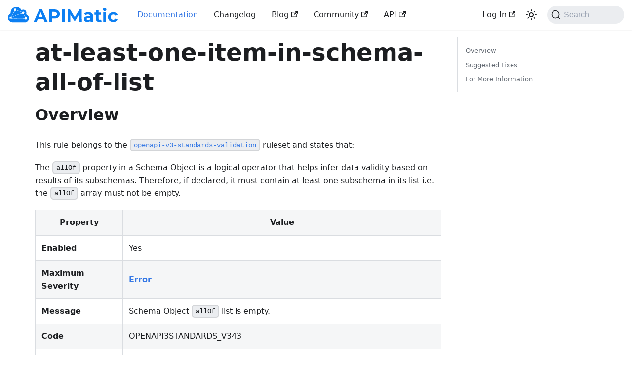

--- FILE ---
content_type: text/html; charset=utf-8
request_url: https://docs.apimatic.io/rulesets/openapi-v3-standards-validation/at-least-one-item-in-schema-all-of-list/
body_size: 4234
content:
<!doctype html>
<html lang="en" dir="ltr" class="docs-wrapper docs-doc-page docs-version-current plugin-docs plugin-id-default docs-doc-id-rulesets/openapi-v3-standards-validation/at-least-one-item-in-schema-all-of-list">
<head>
<meta charset="UTF-8">
<meta name="generator" content="Docusaurus v2.4.1">
<title data-rh="true">at-least-one-item-in-schema-all-of-list | APIMatic Documentation</title><meta data-rh="true" name="viewport" content="width=device-width,initial-scale=1"><meta data-rh="true" name="twitter:card" content="summary_large_image"><meta data-rh="true" property="og:url" content="https://docs.apimatic.io/rulesets/openapi-v3-standards-validation/at-least-one-item-in-schema-all-of-list/"><meta data-rh="true" name="docusaurus_locale" content="en"><meta data-rh="true" name="docsearch:language" content="en"><meta data-rh="true" name="docusaurus_version" content="current"><meta data-rh="true" name="docusaurus_tag" content="docs-default-current"><meta data-rh="true" name="docsearch:version" content="current"><meta data-rh="true" name="docsearch:docusaurus_tag" content="docs-default-current"><meta data-rh="true" property="og:title" content="at-least-one-item-in-schema-all-of-list | APIMatic Documentation"><meta data-rh="true" name="description" content="Overview"><meta data-rh="true" property="og:description" content="Overview"><link data-rh="true" rel="icon" href="/favicon.ico"><link data-rh="true" rel="canonical" href="https://docs.apimatic.io/rulesets/openapi-v3-standards-validation/at-least-one-item-in-schema-all-of-list/"><link data-rh="true" rel="alternate" href="https://docs.apimatic.io/rulesets/openapi-v3-standards-validation/at-least-one-item-in-schema-all-of-list/" hreflang="en"><link data-rh="true" rel="alternate" href="https://docs.apimatic.io/rulesets/openapi-v3-standards-validation/at-least-one-item-in-schema-all-of-list/" hreflang="x-default"><link data-rh="true" rel="preconnect" href="https://4KX90NNC4U-dsn.algolia.net" crossorigin="anonymous"><link rel="preconnect" href="https://www.googletagmanager.com">
<script>window.dataLayer=window.dataLayer||[]</script>
<script>!function(e,t,a,n,g){e[n]=e[n]||[],e[n].push({"gtm.start":(new Date).getTime(),event:"gtm.js"});var m=t.getElementsByTagName(a)[0],r=t.createElement(a);r.async=!0,r.src="https://www.googletagmanager.com/gtm.js?id=GTM-NHW78DW",m.parentNode.insertBefore(r,m)}(window,document,"script","dataLayer")</script>


<link rel="search" type="application/opensearchdescription+xml" title="APIMatic Documentation" href="/opensearch.xml">
<link rel="alternate" type="application/rss+xml" href="/changelog/rss.xml" title="APIMatic Documentation RSS Feed">
<link rel="alternate" type="application/atom+xml" href="/changelog/atom.xml" title="APIMatic Documentation Atom Feed">
<link rel="alternate" type="application/json" href="/changelog/feed.json" title="APIMatic Documentation JSON Feed"><link rel="stylesheet" href="/assets/css/styles.dae15fa2.css">
<link rel="preload" href="/assets/js/runtime~main.6e41a4be.js" as="script">
<link rel="preload" href="/assets/js/main.77a727d9.js" as="script">
</head>
<body class="navigation-with-keyboard">
<noscript><iframe src="https://www.googletagmanager.com/ns.html?id=GTM-NHW78DW" height="0" width="0" style="display:none;visibility:hidden"></iframe></noscript>

<script>!function(){function t(t){document.documentElement.setAttribute("data-theme",t)}var e=function(){var t=null;try{t=new URLSearchParams(window.location.search).get("docusaurus-theme")}catch(t){}return t}()||function(){var t=null;try{t=localStorage.getItem("theme")}catch(t){}return t}();t(null!==e?e:"light")}()</script><div id="__docusaurus">
<div role="region" aria-label="Skip to main content"><a class="skipToContent_fXgn" href="#__docusaurus_skipToContent_fallback">Skip to main content</a></div><nav aria-label="Main" class="navbar navbar--fixed-top"><div class="navbar__inner"><div class="navbar__items"><button aria-label="Toggle navigation bar" aria-expanded="false" class="navbar__toggle clean-btn" type="button"><svg width="30" height="30" viewBox="0 0 30 30" aria-hidden="true"><path stroke="currentColor" stroke-linecap="round" stroke-miterlimit="10" stroke-width="2" d="M4 7h22M4 15h22M4 23h22"></path></svg></button><a href="https://www.apimatic.io" target="_blank" rel="noopener noreferrer" class="navbar__brand"><div class="navbar__logo"><img src="/images/logo.svg" alt="APIMatic Logo" class="themedImage_ToTc themedImage--light_HNdA"><img src="/images/logo.svg" alt="APIMatic Logo" class="themedImage_ToTc themedImage--dark_i4oU"></div></a><a aria-current="page" class="navbar__item navbar__link navbar__link--active" href="/">Documentation</a><a class="navbar__item navbar__link" href="/changelog/">Changelog</a><a href="https://www.apimatic.io/blog" target="_blank" rel="noopener noreferrer" class="navbar__item navbar__link">Blog<svg width="13.5" height="13.5" aria-hidden="true" viewBox="0 0 24 24" class="iconExternalLink_nPIU"><path fill="currentColor" d="M21 13v10h-21v-19h12v2h-10v15h17v-8h2zm3-12h-10.988l4.035 4-6.977 7.07 2.828 2.828 6.977-7.07 4.125 4.172v-11z"></path></svg></a><a href="https://join.slack.com/t/friendsofapimatic/shared_invite/zt-30av44q1c-0op2BNLrIjCx_D8GYX30gg" target="_blank" rel="noopener noreferrer" class="navbar__item navbar__link">Community<svg width="13.5" height="13.5" aria-hidden="true" viewBox="0 0 24 24" class="iconExternalLink_nPIU"><path fill="currentColor" d="M21 13v10h-21v-19h12v2h-10v15h17v-8h2zm3-12h-10.988l4.035 4-6.977 7.07 2.828 2.828 6.977-7.07 4.125 4.172v-11z"></path></svg></a><a href="/platform-api" target="_blank" rel="noopener noreferrer" class="navbar__item navbar__link">API<svg width="13.5" height="13.5" aria-hidden="true" viewBox="0 0 24 24" class="iconExternalLink_nPIU"><path fill="currentColor" d="M21 13v10h-21v-19h12v2h-10v15h17v-8h2zm3-12h-10.988l4.035 4-6.977 7.07 2.828 2.828 6.977-7.07 4.125 4.172v-11z"></path></svg></a></div><div class="navbar__items navbar__items--right"><a href="https://www.apimatic.io/account/login" target="_blank" rel="noopener noreferrer" class="navbar__item navbar__link">Log In<svg width="13.5" height="13.5" aria-hidden="true" viewBox="0 0 24 24" class="iconExternalLink_nPIU"><path fill="currentColor" d="M21 13v10h-21v-19h12v2h-10v15h17v-8h2zm3-12h-10.988l4.035 4-6.977 7.07 2.828 2.828 6.977-7.07 4.125 4.172v-11z"></path></svg></a><div class="toggle_vylO colorModeToggle_DEke"><button class="clean-btn toggleButton_gllP toggleButtonDisabled_aARS" type="button" disabled="" title="Switch between dark and light mode (currently light mode)" aria-label="Switch between dark and light mode (currently light mode)" aria-live="polite"><svg viewBox="0 0 24 24" width="24" height="24" class="lightToggleIcon_pyhR"><path fill="currentColor" d="M12,9c1.65,0,3,1.35,3,3s-1.35,3-3,3s-3-1.35-3-3S10.35,9,12,9 M12,7c-2.76,0-5,2.24-5,5s2.24,5,5,5s5-2.24,5-5 S14.76,7,12,7L12,7z M2,13l2,0c0.55,0,1-0.45,1-1s-0.45-1-1-1l-2,0c-0.55,0-1,0.45-1,1S1.45,13,2,13z M20,13l2,0c0.55,0,1-0.45,1-1 s-0.45-1-1-1l-2,0c-0.55,0-1,0.45-1,1S19.45,13,20,13z M11,2v2c0,0.55,0.45,1,1,1s1-0.45,1-1V2c0-0.55-0.45-1-1-1S11,1.45,11,2z M11,20v2c0,0.55,0.45,1,1,1s1-0.45,1-1v-2c0-0.55-0.45-1-1-1C11.45,19,11,19.45,11,20z M5.99,4.58c-0.39-0.39-1.03-0.39-1.41,0 c-0.39,0.39-0.39,1.03,0,1.41l1.06,1.06c0.39,0.39,1.03,0.39,1.41,0s0.39-1.03,0-1.41L5.99,4.58z M18.36,16.95 c-0.39-0.39-1.03-0.39-1.41,0c-0.39,0.39-0.39,1.03,0,1.41l1.06,1.06c0.39,0.39,1.03,0.39,1.41,0c0.39-0.39,0.39-1.03,0-1.41 L18.36,16.95z M19.42,5.99c0.39-0.39,0.39-1.03,0-1.41c-0.39-0.39-1.03-0.39-1.41,0l-1.06,1.06c-0.39,0.39-0.39,1.03,0,1.41 s1.03,0.39,1.41,0L19.42,5.99z M7.05,18.36c0.39-0.39,0.39-1.03,0-1.41c-0.39-0.39-1.03-0.39-1.41,0l-1.06,1.06 c-0.39,0.39-0.39,1.03,0,1.41s1.03,0.39,1.41,0L7.05,18.36z"></path></svg><svg viewBox="0 0 24 24" width="24" height="24" class="darkToggleIcon_wfgR"><path fill="currentColor" d="M9.37,5.51C9.19,6.15,9.1,6.82,9.1,7.5c0,4.08,3.32,7.4,7.4,7.4c0.68,0,1.35-0.09,1.99-0.27C17.45,17.19,14.93,19,12,19 c-3.86,0-7-3.14-7-7C5,9.07,6.81,6.55,9.37,5.51z M12,3c-4.97,0-9,4.03-9,9s4.03,9,9,9s9-4.03,9-9c0-0.46-0.04-0.92-0.1-1.36 c-0.98,1.37-2.58,2.26-4.4,2.26c-2.98,0-5.4-2.42-5.4-5.4c0-1.81,0.89-3.42,2.26-4.4C12.92,3.04,12.46,3,12,3L12,3z"></path></svg></button></div><div class="searchBox_ZlJk"><button type="button" class="DocSearch DocSearch-Button" aria-label="Search"><span class="DocSearch-Button-Container"><svg width="20" height="20" class="DocSearch-Search-Icon" viewBox="0 0 20 20"><path d="M14.386 14.386l4.0877 4.0877-4.0877-4.0877c-2.9418 2.9419-7.7115 2.9419-10.6533 0-2.9419-2.9418-2.9419-7.7115 0-10.6533 2.9418-2.9419 7.7115-2.9419 10.6533 0 2.9419 2.9418 2.9419 7.7115 0 10.6533z" stroke="currentColor" fill="none" fill-rule="evenodd" stroke-linecap="round" stroke-linejoin="round"></path></svg><span class="DocSearch-Button-Placeholder">Search</span></span><span class="DocSearch-Button-Keys"></span></button></div></div></div><div role="presentation" class="navbar-sidebar__backdrop"></div></nav><div id="__docusaurus_skipToContent_fallback" class="main-wrapper mainWrapper_z2l0 docsWrapper_BCFX"><button aria-label="Scroll back to top" class="clean-btn theme-back-to-top-button backToTopButton_sjWU" type="button"></button><div class="docPage__5DB"><main class="docMainContainer_gTbr docMainContainerEnhanced_Uz_u"><div class="container padding-top--md padding-bottom--lg"><div class="row"><div class="col docItemCol_VOVn"><div class="docItemContainer_Djhp"><article><div class="tocCollapsible_ETCw theme-doc-toc-mobile tocMobile_ITEo"><button type="button" class="clean-btn tocCollapsibleButton_TO0P">On this page</button></div><div class="theme-doc-markdown markdown"><header><h1>at-least-one-item-in-schema-all-of-list</h1></header><h2 class="anchor anchorWithStickyNavbar_LWe7" id="overview">Overview<a href="#overview" class="hash-link" aria-label="Direct link to Overview" title="Direct link to Overview">​</a></h2><p>This rule belongs to the <a href="/rulesets/openapi-v3-standards-validation/overview/"><code>openapi-v3-standards-validation</code></a> ruleset and states that: </p><p>The <code>allOf</code> property in a Schema Object is a logical operator that helps infer data validity based on results of its subschemas. Therefore, if declared, it must contain at least one subschema in its list i.e. the <code>allOf</code> array must not be empty.</p><table><thead><tr><th>Property</th><th>Value</th></tr></thead><tbody><tr><td><strong>Enabled</strong></td><td>Yes</td></tr><tr><td><strong>Maximum Severity</strong></td><td><a href="/validate-lint-apis/overview/#severity-of-messages"><strong>Error</strong></a></td></tr><tr><td><strong>Message</strong></td><td>Schema Object <code>allOf</code> list is empty.</td></tr><tr><td><strong>Code</strong></td><td>OPENAPI3STANDARDS_V343</td></tr><tr><td><strong>Type</strong></td><td><a href="/validate-lint-apis/overview/#validation-versus-linting-rules">Validation</a></td></tr><tr><td><strong>Rule System</strong></td><td><a href="/validate-lint-apis/overview/#rule-system-of-a-message">Semantic</a></td></tr><tr><td><strong>Broad Category</strong></td><td>Schemas</td></tr><tr><td><strong>Products Impacted</strong></td><td>API Transformer, Code Generation, Developer Experience Portal</td></tr><tr><td><strong>Tags</strong></td><td><code>openapi3</code> <code>openapi</code> <code>standards</code> <code>semantic</code> <code>validation</code> <code>all of</code> <code>json schema</code> <code>schema</code></td></tr></tbody></table><h2 class="anchor anchorWithStickyNavbar_LWe7" id="suggested-fixes">Suggested Fixes<a href="#suggested-fixes" class="hash-link" aria-label="Direct link to Suggested Fixes" title="Direct link to Suggested Fixes">​</a></h2><ul><li>Ensure that the <code>allOf</code> list contains at least one subschema.</li><li>If the <code>allOf</code> list in the Schema Object is not expected to contain any subschemas, remove its declaration from the Schema Object.</li></ul><h2 class="anchor anchorWithStickyNavbar_LWe7" id="for-more-information">For More Information<a href="#for-more-information" class="hash-link" aria-label="Direct link to For More Information" title="Direct link to For More Information">​</a></h2><ul><li><a href="https://datatracker.ietf.org/doc/html/draft-bhutton-json-schema-00#section-10.2.1.1" target="_blank" rel="noopener noreferrer">https://datatracker.ietf.org/doc/html/draft-bhutton-json-schema-00#section-10.2.1.1</a></li><li><a href="https://github.com/OAI/OpenAPI-Specification/blob/main/versions/3.1.0.md#schema-object" target="_blank" rel="noopener noreferrer">https://github.com/OAI/OpenAPI-Specification/blob/main/versions/3.1.0.md#schema-object</a></li><li><a href="https://github.com/OAI/OpenAPI-Specification/blob/main/versions/3.0.3.md#openapi-specification" target="_blank" rel="noopener noreferrer">https://github.com/OAI/OpenAPI-Specification/blob/main/versions/3.0.3.md#openapi-specification</a></li><li><a href="https://docs.apimatic.io/rulesets/overview/" target="_blank" rel="noopener noreferrer">https://docs.apimatic.io/rulesets/overview/</a></li></ul></div></article><nav class="pagination-nav docusaurus-mt-lg" aria-label="Docs pages"></nav></div></div><div class="col col--3"><div class="tableOfContents_bqdL thin-scrollbar theme-doc-toc-desktop"><ul class="table-of-contents table-of-contents__left-border"><li><a href="#overview" class="table-of-contents__link toc-highlight">Overview</a></li><li><a href="#suggested-fixes" class="table-of-contents__link toc-highlight">Suggested Fixes</a></li><li><a href="#for-more-information" class="table-of-contents__link toc-highlight">For More Information</a></li></ul></div></div></div></div></main></div></div><footer class="footer footer--dark"><div class="container container-fluid"><div class="row footer__links"><div class="col footer__col"><div class="footer__title">Docs</div><ul class="footer__items clean-list"><li class="footer__item"><a class="footer__link-item" href="/getting-started/defining-your-first-api/">Getting Started</a></li><li class="footer__item"><a class="footer__link-item" href="/generate-sdks/overview-sdks/">Generate SDKs</a></li><li class="footer__item"><a class="footer__link-item" href="/publish-apis/hosting-your-portal/">Developer Experience Portal</a></li><li class="footer__item"><a class="footer__link-item" href="/api-transformer/overview-transformer/">API Transformer</a></li></ul></div><div class="col footer__col"><div class="footer__title">Community</div><ul class="footer__items clean-list"><li class="footer__item"><a href="https://www.linkedin.com/company/apimatic-limited" target="_blank" rel="noopener noreferrer" class="footer__link-item">LinkedIn<svg width="13.5" height="13.5" aria-hidden="true" viewBox="0 0 24 24" class="iconExternalLink_nPIU"><path fill="currentColor" d="M21 13v10h-21v-19h12v2h-10v15h17v-8h2zm3-12h-10.988l4.035 4-6.977 7.07 2.828 2.828 6.977-7.07 4.125 4.172v-11z"></path></svg></a></li><li class="footer__item"><a href="https://twitter.com/apimatic" target="_blank" rel="noopener noreferrer" class="footer__link-item">Twitter<svg width="13.5" height="13.5" aria-hidden="true" viewBox="0 0 24 24" class="iconExternalLink_nPIU"><path fill="currentColor" d="M21 13v10h-21v-19h12v2h-10v15h17v-8h2zm3-12h-10.988l4.035 4-6.977 7.07 2.828 2.828 6.977-7.07 4.125 4.172v-11z"></path></svg></a></li></ul></div><div class="col footer__col"><div class="footer__title">More</div><ul class="footer__items clean-list"><li class="footer__item"><a href="https://www.apimatic.io/blog" target="_blank" rel="noopener noreferrer" class="footer__link-item">Blog</a></li></ul></div></div><div class="footer__bottom text--center"><div class="footer__copyright">Copyright © 2026 APIMatic</div></div></div></footer></div>
<script src="/assets/js/runtime~main.6e41a4be.js"></script>
<script src="/assets/js/main.77a727d9.js"></script>
</body>
</html>

--- FILE ---
content_type: application/javascript
request_url: https://docs.apimatic.io/assets/js/runtime~main.6e41a4be.js
body_size: 52522
content:
(()=>{"use strict";var a,e,c,f,d,b={},t={};function r(a){var e=t[a];if(void 0!==e)return e.exports;var c=t[a]={exports:{}};return b[a].call(c.exports,c,c.exports,r),c.exports}r.m=b,a=[],r.O=(e,c,f,d)=>{if(!c){var b=1/0;for(i=0;i<a.length;i++){c=a[i][0],f=a[i][1],d=a[i][2];for(var t=!0,o=0;o<c.length;o++)(!1&d||b>=d)&&Object.keys(r.O).every((a=>r.O[a](c[o])))?c.splice(o--,1):(t=!1,d<b&&(b=d));if(t){a.splice(i--,1);var n=f();void 0!==n&&(e=n)}}return e}d=d||0;for(var i=a.length;i>0&&a[i-1][2]>d;i--)a[i]=a[i-1];a[i]=[c,f,d]},r.n=a=>{var e=a&&a.__esModule?()=>a.default:()=>a;return r.d(e,{a:e}),e},c=Object.getPrototypeOf?a=>Object.getPrototypeOf(a):a=>a.__proto__,r.t=function(a,f){if(1&f&&(a=this(a)),8&f)return a;if("object"==typeof a&&a){if(4&f&&a.__esModule)return a;if(16&f&&"function"==typeof a.then)return a}var d=Object.create(null);r.r(d);var b={};e=e||[null,c({}),c([]),c(c)];for(var t=2&f&&a;"object"==typeof t&&!~e.indexOf(t);t=c(t))Object.getOwnPropertyNames(t).forEach((e=>b[e]=()=>a[e]));return b.default=()=>a,r.d(d,b),d},r.d=(a,e)=>{for(var c in e)r.o(e,c)&&!r.o(a,c)&&Object.defineProperty(a,c,{enumerable:!0,get:e[c]})},r.f={},r.e=a=>Promise.all(Object.keys(r.f).reduce(((e,c)=>(r.f[c](a,e),e)),[])),r.u=a=>"assets/js/"+({104:"d98a4739",134:"c079d152",172:"30fe7ab8",179:"ada068c0",182:"0acd510b",209:"0d92d4e4",225:"31784778",232:"42477942",234:"356fb057",302:"a118afd0",304:"51b5a622",361:"18b9584e",416:"ab666208",465:"ca66b7b6",504:"97ce36b0",509:"811481a7",518:"4dc1f70b",538:"920704b9",551:"3c7a707d",578:"0d8b61e4",628:"05681c2c",729:"b9caaa18",754:"53e8af9a",793:"ea4ac891",815:"d40ad9e0",848:"f6e19cab",876:"821e7aae",909:"004a549d",943:"be0c6c00",951:"3c67eeb4",953:"6801d039",964:"339c0384",1005:"1d8382f2",1040:"98c3ce46",1155:"6ee1fa36",1162:"d12bd5e2",1181:"00d0bafc",1276:"71e1da5b",1308:"d23489f4",1372:"23af455a",1455:"abf446a1",1473:"0352408e",1511:"d13e89b4",1554:"939f3583",1594:"4c291499",1607:"53d1c56b",1706:"c0587035",1728:"29fca080",1762:"cb5b98cd",1792:"be3c6fcf",1823:"905a53bf",1865:"923b86ac",1868:"4755b1b6",1901:"5090d9a3",1940:"2ef9e7fe",1941:"96dcfb61",2053:"c9ccf83e",2056:"3dee8594",2077:"d941eaa9",2121:"aacaf031",2230:"7d0b5e6d",2290:"401670f6",2299:"2fc4ec42",2331:"974914d5",2354:"633548a7",2379:"69bb89ae",2392:"1605d8e8",2394:"7e9e6a7d",2399:"77829394",2452:"52370a6a",2471:"292bae95",2501:"59d55480",2566:"96241fa2",2567:"c7054220",2578:"a7974212",2654:"b06fae61",2673:"d8cd0ead",2693:"ce27b753",2774:"132f2183",2825:"f6f4a05d",2881:"b22f6ee0",2915:"3349828f",2924:"068c3197",2998:"11de41fe",3048:"4e64d682",3122:"0e4b05ec",3142:"09252490",3241:"907c7da3",3278:"760fe621",3364:"afb55697",3406:"39f2530f",3488:"9ca520ea",3535:"cb518d37",3555:"155db885",3600:"9ea05196",3605:"f83d88e2",3662:"d675f53d",3702:"095ba50d",3762:"1426ba63",3812:"fa785ca8",3814:"eb589550",3875:"5df4ed03",3937:"3c406997",3999:"74e218aa",4021:"01b59aec",4067:"f0e1a7ac",4088:"c30e6adc",4123:"a771d37c",4136:"293dfbb1",4155:"2cfc91f2",4169:"1c2edbb6",4216:"0e08d8ba",4322:"b9ff2f91",4417:"1941e6af",4422:"4bde839f",4470:"0a9a91f5",4480:"ba8f5ab6",4530:"b8aece91",4637:"bd693ff7",4660:"e08cbf88",4664:"907d854a",4672:"4f43625c",4779:"3c612a45",4805:"c61755ed",4826:"53ae6ccd",4829:"b87aac60",4846:"d43a28e2",4848:"9c081a06",4888:"a42170f8",4899:"e9dbbf28",4999:"e28a6b72",5046:"5dcd892a",5110:"2c93fc99",5113:"4d570d08",5116:"cffaf503",5133:"0b60417e",5143:"7f6b5d10",5324:"826b9152",5341:"e04ce666",5342:"5a74757f",5388:"e01973dc",5413:"a5bda541",5428:"a21be846",5456:"8651528d",5617:"db04194b",5657:"c41d9c7a",5703:"a488d434",5778:"76dcdb36",5790:"ef047106",5835:"78f39e94",5856:"84713c9b",5921:"c1966ead",5985:"9fbd334c",6030:"36d99be4",6132:"e8f0933a",6133:"617c903b",6167:"cb2701f4",6184:"cee08778",6211:"688275b3",6223:"e258e4ae",6282:"e194d514",6338:"3cf77dcf",6378:"72f1ae17",6491:"051ce312",6499:"868225f8",6510:"ac6ced8f",6537:"6cf70f79",6585:"d25bd093",6591:"8aff716c",6612:"a080ae79",6686:"d4dd52b9",6751:"30f01d4c",6766:"8252bb39",6772:"258ffaeb",6812:"159d7138",6835:"3a12a241",6843:"47f2e956",6863:"33a31418",6902:"e14a577f",6956:"6b6038fc",6962:"aae576af",6972:"d63e27e3",7070:"bd837688",7071:"725ba24e",7082:"cbd88db8",7128:"8d07f2dd",7129:"2673e6d6",7142:"eea43a65",7229:"ff1ebae1",7288:"0bf35e2d",7446:"5d251e84",7480:"7791ae74",7504:"889f53f9",7543:"e50c9e11",7579:"1c085f89",7606:"5fbd2b91",7619:"4281b6f4",7632:"15b69e05",7677:"ac7c88b7",7757:"e9a3af43",7818:"b1c83bea",7821:"c929bb22",7842:"86cfcd23",7930:"f68e3ffb",7937:"d027e60d",7948:"6ba70cc7",7973:"2f912b55",8148:"b218bb66",8153:"834d203e",8163:"4c5c86fb",8206:"eac1cae1",8251:"a2f15a76",8316:"ae100bbc",8337:"26b2a8bd",8365:"bc576e9a",8369:"1aeb9eea",8393:"afd7cee1",8404:"d9d8e0bf",8586:"77d12714",8632:"d07e9216",8654:"f14963ef",9018:"b42fc683",9072:"f7f6832b",9117:"7bbb5b8e",9164:"c0e8b82b",9228:"bbc1d342",9234:"b1d4cdb4",9247:"337b1e28",9301:"da3464e7",9311:"1d7eec23",9350:"7f6a99b0",9388:"f99ccfc9",9513:"d9be07e6",9519:"e87189e9",9546:"3b21bbfc",9641:"01439d11",9664:"15ebdd68",9668:"90fa10fd",9684:"d3d927bc",9696:"092f54bb",9727:"7a61fef7",9763:"dbfc5fa1",9800:"5261a30e",9874:"79fca3a5",9879:"98bba2f0",9918:"c6866d33",9929:"34b591c7",10034:"8d6a5b2c",10038:"3040f32a",10210:"64d44020",10215:"1e6a634a",10246:"90354432",10363:"3c8ebf75",10462:"d03e5b76",10610:"b7c1caa7",10661:"5de496e8",10703:"9d57dc3d",10715:"88512ae9",10724:"20795d10",10727:"9fc29906",10771:"f67f09dc",10816:"356ccd10",10841:"c76d5ded",10922:"9ede3ce5",10952:"f2405c1e",10976:"885c946b",11005:"b6f060ff",11011:"c33612e8",11041:"5e748dfa",11080:"44045705",11100:"84808435",11122:"820f4764",11161:"a55c0be9",11203:"b58de2a7",11204:"ea9c69af",11397:"0347ecc9",11400:"42d0daaa",11491:"daf07d50",11517:"7c3a2393",11631:"f9e77aae",11686:"2e13485c",11688:"4a3f53b4",11697:"f1c207ae",11762:"22141812",11796:"462afdfc",11875:"be143594",11897:"887ddca2",11921:"0e6e01bc",11970:"afb7a944",11972:"e2a10fb3",12021:"58dbb6e8",12034:"09cdc347",12058:"22f0b417",12066:"3c305852",12204:"60c6cf12",12281:"8f6aff47",12312:"87a8daa4",12338:"3e914fa8",12348:"954efcba",12386:"6608267c",12459:"799e518a",12466:"9bb345a4",12469:"18ac9114",12473:"bf74bd05",12527:"1dcb77b5",12579:"ad9a86ef",12583:"c7aa9614",12604:"13531532",12619:"abb94308",12656:"85cb9f3b",12659:"f7f34ba9",12748:"f6d5b247",12786:"629d403b",12796:"0e7d6fe9",12803:"ec44d086",12809:"9ef3c671",12840:"3ec0b282",12847:"50f6d9c0",12876:"62177b76",12934:"9ca90df2",12971:"acdc5552",13006:"48bc8ce8",13009:"af44ecae",13031:"ca80466f",13039:"3d8757c7",13040:"4c12e95a",13102:"46b83e6f",13125:"3cdd31ca",13146:"fb80ddb3",13221:"a9106520",13340:"eb40aaf2",13418:"34fdfaf1",13444:"d14707ff",13471:"016051cc",13557:"c8f2f915",13581:"68e215bd",13613:"7250b284",13664:"e218d4c4",13819:"4432ae86",13827:"95b36d67",13909:"fb3fcc41",14220:"9b21380a",14222:"f6c77b69",14330:"420e351d",14335:"c23c15a6",14341:"eeadd5eb",14411:"eb14ee36",14417:"11679c4e",14448:"00aaa167",14483:"1c2b7494",14508:"c50df88a",14522:"f123b3df",14529:"3ad1a641",14550:"f4ccc039",14734:"0514f2b1",14748:"1f3f5e65",14758:"607d0b4c",14763:"9f6b0571",14830:"421074d1",14891:"9a442587",14925:"0f360af6",14947:"7dc6adcc",14957:"a185a113",14962:"946d6d27",15030:"544a66b7",15101:"f756aa1b",15174:"bf451029",15203:"a34e45c3",15214:"c20a3df1",15237:"67a8c9cd",15255:"8d9e69d0",15393:"9c5626d7",15407:"2871ca24",15478:"b695dfd5",15490:"c64f93de",15549:"b17b3c2c",15559:"53eb319c",15581:"4addbd3e",15617:"56b2bc18",15645:"6a0a8448",15703:"24c50969",15710:"de1d2ad0",15732:"86baac65",15801:"a46d668f",15858:"d8556529",15903:"0a517517",15934:"ca3dd378",15979:"ed0a8017",15993:"cf4f1044",16003:"74c8ccd3",16021:"919125e2",16025:"efd92a8f",16056:"8d3a2ade",16103:"9768ec7e",16104:"7c92d424",16122:"0d537891",16127:"531b2ce4",16194:"8b20871a",16203:"b4bf7324",16217:"51f3f6ea",16243:"c014cb65",16256:"ec4fa897",16267:"a00a6b9d",16276:"a7dc1352",16334:"2323767b",16353:"b7aa64d4",16574:"6787e7e2",16705:"eb60e42f",16718:"c2a9ecf6",16727:"40613bec",16749:"f17ca5a9",16796:"7e661180",16800:"865bbabb",16832:"c905dd79",16906:"64947da1",16914:"e563d5a9",16965:"7cbf9f46",17016:"416c3b59",17020:"a48a2972",17048:"a12f8484",17071:"8e367800",17134:"518fde94",17155:"d4dd3a98",17169:"5d127093",17227:"523cb321",17312:"7d991348",17398:"7a3c5128",17401:"ba837093",17420:"32bcd4b3",17481:"abbb7513",17572:"de2436a3",17659:"0bd9fe9c",17729:"ecfab1d4",17734:"69d2994c",17892:"80e49139",18053:"75d99d96",18055:"edb2e785",18061:"4d3c0f1e",18180:"8b05faa4",18276:"969dd960",18338:"afa0f109",18387:"1c5789fd",18420:"161e01ae",18451:"017bb53e",18497:"f7486ffc",18574:"1717dd2c",18629:"647b841f",18631:"6354d265",18637:"3d499762",18686:"45c3a5d9",18777:"6b19aaed",18917:"8f91db82",18959:"c377fb93",18981:"652460e5",18984:"e72ca238",19040:"d6f544d8",19065:"8e8f989b",19140:"a40d1545",19204:"5ed245cb",19209:"279c6a1c",19231:"8c17a9f6",19341:"b3c102e5",19355:"bc8a6cdd",19362:"3ac3fd33",19371:"9a40f5df",19439:"9467a2d9",19481:"8d94e558",19510:"cf3f40c6",19549:"b48d840f",19615:"a5ceecb6",19746:"395b439a",19791:"aec03744",19950:"54d2d2c5",19958:"5c41a4ba",20028:"938aefad",20098:"8d6979d9",20123:"47da34b9",20217:"dbdaf363",20251:"d9feed9e",20324:"91734a80",20405:"5cde2fd4",20434:"a2aa5f82",20654:"eb4cecfe",20765:"f5f9c1ad",20774:"3aa46c21",20776:"eba8db5b",20817:"7c089731",20868:"dbb96251",20889:"887cbc5d",20902:"814f5b66",20929:"5e724f83",21096:"1012dc6e",21118:"5de29ffb",21176:"9bd2d2c1",21188:"07616bc1",21224:"f509ae82",21246:"cdace71d",21268:"b12be597",21417:"ddebabdf",21433:"ed8e2d3c",21542:"85a173e5",21556:"9b50a2f4",21567:"aa127b40",21599:"e32c73f2",21602:"b43d979e",21606:"97a89500",21668:"e1628fcb",21669:"3be5cee9",21688:"da18bb66",21691:"ad19ecbe",21769:"02b0b9fd",21832:"70d233ff",21833:"d1439b60",21864:"ffc7aa2d",21883:"1fd2dd40",21930:"fe643943",21932:"19aaa45e",21938:"1fbd4dad",21940:"1a7e403c",21951:"350a3aad",21953:"e4615d45",22003:"2a775822",22063:"dc636af0",22104:"053637e4",22184:"27bd44a4",22230:"3c882e24",22235:"809d623f",22240:"6592153d",22252:"3407021f",22262:"9bdd4a5e",22269:"8f204cd9",22297:"b10f23e4",22326:"dbf9e5e5",22374:"fb634dcd",22376:"276391a6",22377:"98cad4a9",22540:"2eda3fc9",22622:"e30226f9",22657:"c2dc0e3e",22779:"9b1677cf",22809:"9c875ce5",22821:"15c4a652",22900:"7ea81f84",23017:"49f9922c",23020:"25965fc9",23052:"386adafb",23079:"3318d1a4",23110:"0511bd49",23118:"c8fff931",23158:"6089e6b0",23211:"6164f989",23213:"035b1d1c",23231:"240d54eb",23417:"772ee420",23447:"cc50c478",23464:"05334c55",23471:"29ca6f61",23480:"58bb881f",23517:"34e0a5a5",23538:"46b4dc52",23636:"2920ce3f",23657:"7ba4d4e8",23676:"4f9ab3c1",23786:"d4271061",23797:"3040cce9",23842:"9559a2b0",23879:"b165f6d8",23902:"52186d4b",23903:"7cfaf7f7",23973:"862b9db0",23984:"76f12b21",24048:"a2b5e6d2",24081:"15d1d94c",24093:"765dcbf1",24156:"e1938bdd",24202:"a70ff273",24210:"19805f12",24211:"03f900f3",24246:"5ab875b9",24285:"593beed3",24291:"2a7dff17",24316:"f4c81647",24318:"36a047b9",24392:"9a28206a",24464:"53bb878c",24474:"ea8fd9e8",24477:"98bc5672",24522:"b8c1a1b0",24556:"2181f049",24651:"f505fb7a",24696:"551e0058",24724:"d0d0c07a",24728:"6265e7be",24730:"88a0ba71",24744:"7fde7b0a",24773:"1c0902b9",24835:"2fb609a6",24882:"c024699c",24900:"32c0b48f",24955:"111f63d0",24966:"8d29fe6c",25137:"01430cca",25178:"765df2b0",25208:"7713953f",25222:"c059f469",25301:"56f5a88e",25347:"92f0f100",25357:"1c3b072a",25393:"a149fb1c",25402:"810ba411",25464:"5f38ffec",25530:"59b58a9a",25573:"84925206",25622:"dfc3577b",25743:"e3ed72e7",25757:"a2030a65",25764:"e6721280",26001:"49f2ba7d",26114:"7ccec804",26130:"99b9345d",26169:"4fa0f371",26292:"a5148226",26333:"2f420777",26340:"1d0cfd94",26355:"2812c168",26373:"fb1fae14",26394:"cf62d2e9",26545:"3161a73d",26580:"f9f20e7f",26657:"15696720",26841:"3d8e63ec",26855:"1d74a19d",26965:"aa1cdabd",26966:"683a6e39",26991:"f61032a1",27045:"67e6194f",27076:"dceb56bb",27090:"1f4caef0",27123:"22653618",27149:"4764a25e",27232:"cca6f99e",27297:"befd2908",27298:"af75274c",27350:"33aa5435",27389:"b4ae241c",27393:"5206679d",27411:"80439d1c",27453:"03e6fecb",27456:"ec16c33c",27487:"adfd2059",27643:"d3c6b24f",27683:"2ae60ef7",27691:"ce23680e",27728:"784ac1f8",27789:"a293b74f",27808:"4e17961e",27867:"cf509d27",27918:"17896441",27927:"916539ea",28011:"0acc9e25",28026:"2305a5e8",28167:"021c6520",28183:"9178f770",28246:"c8696c15",28290:"8a33db8d",28304:"3c59c12d",28331:"08633114",28348:"8b366531",28371:"13f597f6",28377:"bf179d18",28424:"a5e35f7b",28445:"aab28d9d",28456:"3d9fad9d",28499:"9277e622",28530:"4b5a93d4",28547:"f254952d",28606:"f3f4d6f0",28608:"a0c43d09",28619:"5b60ccb4",28636:"37df679e",28688:"d9b2a0b7",28763:"f40e908c",28781:"b69aa241",28847:"015aa5b9",28885:"e37d0561",28930:"9299d1f3",28932:"252b6d83",29027:"255c0bc1",29045:"f6b4ac06",29048:"a6704cde",29110:"4bc4164a",29124:"464efa2c",29298:"b39bc4ee",29306:"8b2d37bf",29384:"7cb9f257",29387:"59932b37",29389:"3de3e7a3",29441:"c15708f4",29474:"442d18a5",29509:"3d816239",29514:"1be78505",29523:"60368d52",29528:"5acf764b",29572:"dd8fb63d",29593:"c9447519",29595:"594e50aa",29616:"ef860914",29627:"00ed8f53",29629:"bb777978",29673:"6543992f",29711:"c350d75d",29740:"c7d13769",29754:"74caf509",29774:"e7b894c5",29834:"cba9d059",29886:"3480c72f",29925:"69fcdb4a",29957:"94a7698b",29968:"139a0a56",29975:"fe191f2e",3e4:"b57c367b",30018:"5d514bc8",30036:"32c11bba",30109:"47d995b4",30132:"10576086",30162:"b44b3fc8",30196:"5743688d",30309:"658727b5",30311:"eff35363",30314:"48837d02",30379:"9138fc24",30489:"dfefb8f2",30500:"3e6fabad",30503:"1caa5d07",30528:"b4d7a3a6",30536:"94f8cbcf",30558:"2164d3ae",30612:"4434317e",30642:"25724ff0",30667:"74fc4b80",30672:"bd6ba762",30690:"08ae2f60",30697:"a492caeb",30759:"5a31dd66",30833:"77b96a32",30852:"6c573561",30909:"0f7bbaae",30932:"bc2b436f",30957:"7a24f722",30965:"2f766eed",31026:"a239f1de",31051:"2ce51b9d",31096:"0b1a329d",31147:"47b06701",31154:"8a40c2be",31301:"ef1bb02a",31310:"d9e95339",31312:"32f7c166",31351:"a21b991c",31371:"5f7f2fe1",31459:"742bacf5",31532:"6f4f9c52",31552:"f3b1cc61",31579:"c052c0dd",31618:"195f4427",31630:"50c0da6f",31642:"c6d21acd",31719:"44093099",31738:"62d0c773",31746:"7457e09a",31983:"491a82a6",32011:"50fdb02b",32047:"92afc883",32110:"ac48bd0a",32180:"4b766379",32253:"fcaa8d8d",32320:"0dd67346",32381:"b31d0d76",32410:"d166da70",32492:"ae78113d",32534:"d5701d62",32578:"b2efb49c",32691:"48a240e7",32790:"aca1e009",32833:"ec4b3c13",32849:"608ecd98",32894:"46dee826",32947:"e071629e",32976:"dca24d0f",32977:"5a92cf51",32995:"a1f3d839",33008:"c3f14d6d",33019:"8db3f73e",33045:"23d283b1",33077:"e74ad578",33143:"706d55d2",33170:"db75d316",33180:"33427b95",33204:"8e610abd",33247:"a0086814",33248:"24bf47fd",33285:"eaafd136",33311:"4134c133",33378:"3e2aa387",33395:"910de590",33472:"01244030",33502:"1f7e67f5",33538:"5ac5b796",33546:"e31234c9",33662:"993ba3b9",33680:"41a330ef",33696:"2901731f",33757:"5c058aea",33809:"c28a6536",33837:"d1098a17",33878:"b6e0d0e9",33934:"366ec05c",33997:"8f758b51",34066:"4b5f9bd4",34087:"6af14bec",34118:"1915f512",34145:"2ef5b0d6",34178:"ac76a905",34227:"5ded33f3",34232:"a2c00219",34383:"050d289d",34431:"43f52018",34454:"a05a43c4",34496:"d10ffafc",34530:"e78c22d5",34624:"45eee598",34631:"01dde3f2",34834:"5fcfb9a5",34838:"69460645",34842:"4c23dc18",34914:"8e0ab815",34942:"40e2d412",34947:"4d10311d",35014:"d560a38a",35026:"6e860c92",35041:"e8fe76b8",35117:"e2e6ac6c",35128:"36fbe1f0",35189:"f50c5d32",35291:"8bc2c59d",35297:"d8010f0c",35357:"8fdd82d4",35379:"8aea58a8",35401:"c22d9124",35439:"33e6dfc8",35500:"398cd3dd",35520:"fabc32c6",35544:"7db57cc0",35691:"e3229ce8",35866:"676f7c68",35888:"68ca7a07",35917:"9c3bc32d",35937:"684ad39e",35948:"6ab0b59c",35960:"a76951ca",35989:"752cda13",35991:"585c1a9f",36001:"341037c5",36105:"350d4a37",36124:"e682e279",36201:"59ba1ae1",36242:"3af944b4",36275:"4d98839d",36296:"882c866c",36321:"66660b20",36362:"51a7d5f9",36389:"7e588d3a",36468:"6e9d7a13",36553:"6d0df4c0",36568:"a560d406",36593:"1d27b024",36647:"5268dae0",36679:"57354048",36807:"e95583b8",36882:"3ec4fdb7",36927:"534b49c1",36937:"a08bbf3d",36956:"72bc602e",36991:"19826702",37010:"cbf0a67c",37029:"3f2a74b5",37042:"cf4397d5",37054:"c5d70e68",37059:"5a17a798",37093:"8e2801ba",37154:"6d1c8dcd",37185:"02636e50",37197:"4e5c9368",37263:"b7fe1bca",37275:"586df1bf",37318:"e74ecac5",37330:"6557bc51",37336:"51608332",37350:"891a9c86",37374:"3629a027",37382:"fa60a95b",37384:"01a235ac",37413:"73aac3ee",37569:"097ad058",37652:"07d896fe",37667:"fc01137e",37690:"629c3ccc",37750:"c2d25ff6",37836:"c81f1ff9",37924:"9f752b2e",37990:"dac4cf9d",38020:"be331b77",38187:"7bb5201e",38319:"1be7418d",38343:"1ad5d640",38352:"0192a067",38400:"7fc9edea",38462:"71798d01",38472:"450ee9d2",38520:"e12f3adb",38603:"576fcf8e",38631:"26a2ca3f",38681:"e3d38605",38733:"97a896f8",38843:"c0d536ab",38859:"37bc346d",38963:"23c5c563",38969:"bb8a2f5f",39099:"8e5e1d70",39130:"1b1df8a4",39134:"4ca45229",39142:"e6861651",39180:"bd177f79",39242:"91453a1f",39282:"10d61d48",39303:"9941a93f",39327:"32fed7b2",39333:"9bae48c8",39378:"1267f795",39471:"8670fed4",39538:"4c7530c2",39539:"fe5308c9",39549:"6ff00ffd",39634:"5af01bc4",39660:"49f43f60",39684:"9150ed93",39755:"85d71087",39790:"39fc18cc",39916:"2997abe4",39917:"68d51bbc",39999:"bfcccd6d",40082:"f30d70a4",40234:"b2494132",40251:"82dd418d",40254:"6161b6f1",40357:"69f28dff",40383:"a9bb4166",40387:"951c480a",40418:"12086129",40506:"8ae12696",40582:"569cf2a6",40608:"2fbf9e3d",40673:"42ea6804",40683:"3693a11e",40685:"592ff279",40688:"65eb49bd",40724:"809dbb2b",40734:"68ceaa22",40826:"0e5084b9",40858:"c4702219",40876:"d0e86a87",40895:"75b14aa9",40945:"915c218b",40975:"85cf723e",41034:"59238651",41089:"8672b79b",41163:"d166645e",41262:"fa0ca1d6",41286:"4443780d",41366:"d07f0c50",41427:"95545e57",41454:"44609b26",41589:"43d10064",41634:"9a681cb7",41663:"60a6e528",41713:"aae840cd",41730:"b4afdaa5",41751:"3d1397af",41809:"251824e6",41903:"9d5a936a",41937:"431fc5ea",41939:"622a66ad",42006:"7ebd7167",42046:"31905f74",42135:"a3bff416",42226:"ed94b4c8",42298:"806697b8",42348:"4269102c",42392:"6b4a1054",42394:"f6ae8a29",42417:"a14ceec0",42444:"810ac590",42532:"161e5198",42552:"653680ef",42580:"0ac8e8c3",42647:"5a39c66c",42650:"92e5896e",42808:"9859429b",42810:"47b4257d",42860:"ea370424",42878:"1c22d845",42893:"a9fbe2c0",42947:"c681a297",42955:"7fca3659",43039:"72a70b8c",43050:"41da272e",43095:"03ff16ea",43129:"6f3b779f",43187:"2f09b84b",43247:"28f05033",43269:"6f7947aa",43334:"0fbdcaa5",43446:"a8555b51",43483:"aedb4395",43538:"90967d4d",43695:"798d85b7",43700:"958b9581",43708:"d811ebbd",43792:"f8b2f5dc",43806:"a59707b4",43809:"5de95920",43866:"2a0325bb",43869:"f2229994",43885:"cd93ce96",43887:"ff6df0ce",43906:"15b02009",43921:"49fb3fea",43947:"6bc62649",43954:"167a4929",43964:"bf219022",43988:"f9efa317",44049:"d651e197",44104:"c8baf8e3",44136:"fb3b76d9",44149:"c205fdfb",44151:"02b8856e",44183:"e3dadac7",44201:"ec56e3da",44236:"4e9e7936",44278:"0d092643",44311:"e216313f",44422:"0afa6a10",44444:"eb8e4261",44461:"e566dcf7",44508:"fb4aa3df",44520:"329bc224",44581:"4a4dbf9b",44722:"90e91f24",44742:"9c2294f6",44745:"3ac6af90",44864:"ded31991",44874:"51a2be49",44898:"7f69c47b",44949:"bdee143d",44992:"de28016f",45097:"044be826",45100:"d1592c7c",45147:"5eaa1d82",45174:"85bae495",45287:"f19a741b",45368:"31162e16",45377:"af85b644",45452:"a474fecd",45469:"0ba153ab",45479:"f1800318",45500:"352211d4",45502:"92ea91dd",45524:"7cbbfbff",45529:"8d278bd3",45595:"a717d75c",45781:"4077b3a6",45838:"422ba6bb",45891:"7c850fe0",45913:"d0593386",45914:"044adf3a",45929:"31184719",46017:"d685339d",46084:"c3126db9",46103:"ccc49370",46153:"c498f240",46198:"e6c04cad",46321:"2f2b5fe3",46349:"02fd81f7",46357:"3981b714",46361:"eaa6edad",46401:"71477501",46460:"0d6dbf65",46618:"4592a2a3",46631:"008e6d9b",46640:"a7d3cf85",46691:"ede04fc9",46724:"201ea007",46768:"1e8e34a3",46869:"af481683",46880:"6c7272bc",46959:"2b7a0486",47018:"aa37573a",47048:"b43dce58",47070:"21be8e43",47176:"c65b52a3",47187:"06f90d76",47198:"7fd2afd5",47240:"2113547b",47295:"c293836e",47351:"0c0f75ba",47402:"5dd1498e",47412:"fd87d6ce",47507:"5a98b807",47601:"67794bac",47642:"bbe2cb97",47659:"57200a88",47680:"86ae96f4",47711:"096465a1",47730:"6e71f75f",47738:"cfe717ee",47763:"6655c20f",47771:"3ea79a09",47800:"601e500c",47878:"b787b53e",47885:"034a29fa",48012:"17a975b9",48031:"c3577549",48099:"32507e16",48217:"0fa8fffa",48231:"8e0f9d1c",48282:"26362232",48307:"303a7a08",48342:"1bb28e1d",48358:"5272d45d",48498:"00e49be5",48523:"13c36673",48610:"6875c492",48717:"10f730ac",48792:"514b188c",48843:"c7d46bc7",48861:"227574f0",48951:"69e3615a",49017:"cd04e0dc",49060:"ee8ddfea",49127:"c670d26c",49206:"47255ee7",49217:"46fbe5cf",49256:"b215ca60",49366:"8128d64a",49369:"28463763",49384:"31ebf904",49442:"407e0e43",49474:"7253ddc6",49527:"817edcdb",49648:"cbe72ffa",49672:"bb0a4f74",49692:"2a10f3c9",49729:"5f57e429",49771:"6b97b5a4",49787:"42885502",49814:"e725af3c",49820:"9b5268e9",49851:"ba6e63f4",49894:"85bbcefd",49959:"4314971c",49991:"10a808b7",50013:"36c5e3ec",50025:"b54b6529",50052:"05651fc2",50147:"66b0d1c7",50148:"86a960ff",50170:"38b548ed",50208:"d70340f9",50236:"3904cc26",50265:"ac3efc48",50341:"dd06228f",50345:"a3d253fb",50372:"2395597e",50405:"f0c2684f",50418:"11f5d400",50422:"f979f185",50573:"c04b93d5",50657:"00de7a90",50795:"34a63f0b",50831:"371f9855",50851:"8337ab45",50879:"86c95f11",50891:"9b4586ef",50933:"4315ce79",51033:"153c38ed",51038:"2ad7e70e",51053:"60cd6684",51058:"42cce62f",51096:"bc7901f0",51130:"d0862b99",51251:"66873109",51260:"155e5ac0",51280:"5195549f",51292:"dc3ebc97",51305:"404ceca9",51311:"976dd9e2",51436:"b5ba2ed8",51447:"778759b0",51494:"65332088",51500:"3d88e08a",51713:"3bb2aec9",51746:"6937b07e",51755:"d3c0a5a8",51797:"67424599",51799:"47dd10dd",51868:"1f575194",51881:"d0c917a8",51939:"d0ce0524",52015:"e03b9b58",52033:"7928a8b9",52034:"d2598542",52058:"5588fbc1",52078:"e0b59206",52080:"054e300e",52108:"7c165342",52129:"c95ffd0d",52151:"c8daf235",52186:"f342a1d5",52224:"c7a54f0b",52274:"48a26651",52277:"f18367ed",52304:"45c77802",52314:"ce5f4bc8",52315:"b1ae1ca9",52324:"e2cab985",52359:"dfac858a",52459:"6d9cce2a",52569:"eae84a70",52622:"858fbb37",52645:"573db236",52659:"cd2d6dce",52857:"1817da4a",52878:"aa8af195",52885:"85843823",52950:"11c2c540",52960:"aa9606ba",53006:"2058a4ad",53020:"4b96c378",53139:"03c328a3",53150:"4addfc84",53153:"fdb988df",53166:"abba995e",53234:"4edfb5fe",53294:"27e92bc6",53322:"4f7a96b5",53335:"a1774b56",53377:"b6a79f7c",53533:"a2337ca7",53608:"9e4087bc",53629:"a9ea2305",53657:"867002c6",53664:"628ba6f3",53682:"3c79753f",53718:"1f0f22f7",53765:"c3e77450",53784:"842c744f",53859:"fe61688e",53914:"019d6d10",53948:"ef50bff4",54043:"572e7650",54118:"13fd0e31",54130:"5cdb79de",54163:"bcbcec1c",54240:"3830ba2e",54243:"ac932d79",54319:"393b6bc3",54442:"0ff490f3",54453:"9276db63",54461:"fa097ece",54489:"802f49ae",54491:"2383416a",54535:"3abd387b",54637:"012a4214",54645:"8847a386",54653:"fc81c8eb",54661:"47365475",54682:"559514eb",54820:"20eb4aa9",54838:"540eb202",54857:"095d2b1c",54904:"00ec2ece",54964:"49ab4793",54985:"bf54ffa4",54987:"f7386d3f",55039:"2420f0cb",55042:"4dadbb48",55058:"b5c1d58d",55100:"d0691969",55107:"a511f956",55108:"3e0dde64",55112:"28893182",55149:"3b7114fc",55236:"f3377b0b",55375:"39168956",55392:"56963fa9",55460:"f0fc58e9",55464:"9961f8dc",55485:"50efe712",55510:"564ac906",55546:"4748be93",55560:"9591d176",55561:"92419169",55651:"a6ad154f",55666:"26add2c9",55702:"88021f30",55716:"8970bb9c",55758:"902d4ff3",55820:"6f4c2f39",55893:"589eddb3",55900:"2af8be6b",55920:"e1399a12",56052:"8c293b51",56064:"09e67318",56077:"d6114327",56153:"c4c972db",56157:"5d7bdc37",56167:"dee6917d",56219:"37d46dda",56268:"e10a1300",56369:"909afe53",56390:"6be2fb1e",56399:"36ac35ad",56414:"82426574",56497:"5a118900",56590:"2fc24af4",56600:"16059532",56627:"c0518de0",56632:"58a7f58f",56690:"830dc492",56692:"875261c8",56722:"5ee188c4",56736:"f84c9b53",56764:"c3d73f1a",56769:"3586214d",56781:"0459ede3",56787:"0cdbc83a",56826:"013b6413",56834:"073f381e",56844:"dcc41f33",56870:"d8fc8d41",56879:"5305c993",56964:"8c582b1c",56978:"9430f0fd",57018:"50f49282",57076:"12368d85",57123:"e5ca1209",57181:"b71a4777",57217:"32abd10e",57247:"e7afb1f9",57272:"c1d9fd68",57345:"f9905255",57380:"a3007c88",57397:"c3e436aa",57523:"9807f462",57553:"987a6314",57558:"f721cd1e",57579:"560143c7",57602:"b5256f45",57608:"fa87cd6d",57671:"1ed77619",57767:"bec3ea83",57772:"9c36bc36",57823:"9932bd40",57845:"1e4cf74f",57855:"99a7ab4d",57870:"be8da9d0",57881:"5c414e04",57904:"1caf553e",57919:"01922151",57971:"b8890589",58033:"91c5eaa5",58141:"e0b10234",58227:"12dc71e2",58254:"4785d5ba",58301:"9b6cce80",58380:"7b609474",58411:"cd978efa",58421:"203d6ca7",58426:"e900b45d",58437:"f327ded5",58559:"e6d0cccd",58583:"9e00a44a",58712:"88734a3e",58798:"2a0a4be5",58894:"d74ea6d0",58897:"8a0e5ab5",58920:"c817f110",58929:"d15909ea",58940:"f0cfc1f5",58948:"44101db1",58968:"dc9affcb",59022:"5e55bf02",59034:"4e3a44aa",59050:"47968e8b",59146:"afe9c2c6",59195:"16f63c32",59339:"d423b247",59415:"ce2da0c3",59433:"23b279d0",59445:"d9d8b0f6",59482:"c7e1d769",59551:"0b9ab836",59571:"7016c875",59608:"6dc94dc3",59634:"0e3cec76",59636:"6bdbcd50",59657:"a97fb636",59774:"0c6ba065",59829:"bc206802",59880:"1d11bfca",59959:"2a21ef8d",59968:"414561c7",59973:"c29f7713",60004:"de675133",60048:"de923976",60055:"3ea5c43d",60063:"ac4859dd",60078:"9bae0e28",60226:"f74f7eac",60256:"f87b050a",60283:"d812ab69",60345:"d8fcec40",60359:"f0df8340",60437:"5fb1e2c7",60478:"c8d44781",60568:"89944379",60583:"4b5e109c",60584:"0fb8a4d8",60608:"58725ca1",60648:"7c024a32",60679:"8a5f1776",60709:"e2e58b8a",60710:"86f39abe",60747:"5c6e54b0",60758:"930068d9",60878:"eb1a2cae",61077:"3b074831",61133:"aad2aa08",61161:"f5594269",61191:"4a48aad5",61192:"1a662922",61215:"d3a5b53b",61282:"17ddb265",61287:"070bd6b9",61309:"1f8a5b4f",61343:"dffe1f59",61360:"b5fcfed7",61378:"8bbddcf2",61382:"ebbc4f03",61385:"0e753d82",61446:"991c7671",61474:"813be725",61498:"710f1cc5",61512:"32c1376d",61539:"ecb0085a",61586:"2406ad3f",61611:"afcc5ba3",61692:"1abe8f70",61701:"9733c46b",61771:"e4c312c7",61809:"f98de061",61818:"cccc7eb8",62028:"c9a53d3b",62063:"8073a4a8",62085:"73902854",62089:"f186e173",62113:"303bf000",62117:"aaec2345",62125:"1d2d9bcd",62139:"8a206cec",62140:"30015f92",62225:"e871d2b2",62261:"cc3528af",62419:"81a3a360",62422:"4c0c1ff8",62426:"0a7db540",62434:"9d544fdb",62453:"b3951383",62467:"dd040c34",62471:"ac31fc67",62515:"ea131780",62542:"df8167ad",62568:"394703bb",62589:"13bbdb13",62662:"e7b5a880",62749:"8844b105",62789:"a3c08068",62810:"4af45dc5",62847:"694d565b",62880:"bb83c5e8",62893:"e448e413",62931:"c232c2d9",62943:"638f59ac",62948:"29a94932",62966:"c73923d7",62982:"22dfb49a",62998:"f7056fe4",63036:"d3ab64bc",63053:"55428e92",63063:"7446c61d",63083:"d663dce8",63104:"03f2e68b",63134:"d3f58ad4",63200:"855eea82",63312:"22fa887c",63401:"d056f6d2",63442:"2c987db6",63443:"0dc55315",63476:"a800b1f5",63482:"ff8980ec",63494:"0fc3f6b2",63524:"1a6197ca",63543:"aa720279",63595:"9390b9c5",63634:"115fd9e0",63689:"1e41c927",63697:"fb292979",63719:"356c0150",63725:"2562efad",63748:"c6f055de",63768:"023e92be",63973:"785ac9e9",64013:"01a85c17",64126:"60beed40",64246:"fa9f32ef",64280:"174100bd",64366:"3095a348",64405:"e28e64fa",64432:"da057391",64539:"5414051a",64545:"b9c3b080",64598:"fb1c273e",64627:"7997aab0",64644:"815bae0e",64702:"9b5d3ffa",64787:"0df97831",64845:"e936ae71",64866:"9762a396",64927:"91f84bf2",64957:"eb6cdac5",65076:"ec20521b",65096:"fadb4f4f",65126:"516f81ec",65187:"5d4b91bc",65334:"b788910d",65481:"2cc855e1",65489:"c0f3efda",65508:"10844e77",65521:"b8fc7187",65562:"ef78dd97",65565:"cbf89f3d",65639:"9215edb0",65673:"ce64d9f7",65733:"e197f4a7",65767:"0af235ee",66027:"58f5bf0c",66049:"fa8c6a8f",66111:"313da575",66115:"02dfee29",66133:"e9487bf9",66337:"3f7aca05",66344:"a99c0197",66384:"ea6a474a",66396:"5a3d9144",66424:"f3cb8c12",66479:"778b60cc",66631:"3fe7d0ed",66715:"25e9996e",66792:"d3f015d2",66815:"ae44d832",66865:"86e7f395",66924:"74fd857a",66937:"87cabcab",66966:"82fbe2d7",67036:"06af8b27",67037:"eef73dff",67092:"f4e5bd38",67101:"f5dc5399",67162:"1da9c4e5",67193:"997b510c",67198:"1caab1af",67245:"4721e3dc",67248:"e666f241",67260:"642b8cdc",67262:"25514ab3",67365:"cf3ef445",67425:"bb31d410",67498:"09eb4f1a",67545:"c91975a9",67556:"845f7c4c",67575:"26246a7b",67586:"9a9e9b28",67641:"fe7e9e08",67682:"3a16980e",67823:"f5e1987c",67881:"f2adb674",67916:"f64fb1b9",67933:"c34c1498",68107:"42387398",68118:"1ef7e93e",68133:"b0c0de5d",68227:"2dbdb1cd",68246:"45260efa",68381:"8c056ebc",68388:"7011f105",68438:"79e946b1",68442:"f2984e19",68471:"efd1b9e4",68519:"606f987b",68564:"ecb892de",68594:"b2f4e592",68646:"27b557e9",68654:"055f9139",68659:"3921171f",68676:"130f67de",68723:"f34050c2",68775:"298d8743",68803:"60089939",68826:"8daa6ddd",68867:"dbc4b692",68902:"47c5139a",68908:"91eead93",68915:"09b3b61b",68952:"60535eba",69016:"bb53c6b3",69038:"28df7e45",69057:"6ae5fe7b",69063:"e4d8ddee",69105:"4ad14aed",69110:"720b26b7",69114:"adfa68a8",69159:"56e7360c",69198:"228036de",69210:"bfc7088b",69212:"64ca5b5b",69238:"60939cb6",69286:"fdc41333",69337:"e39a7eb8",69359:"4188467a",69396:"873fac8c",69460:"7e5d5ee5",69582:"c5dcdd4b",69649:"fa790652",69738:"5c189761",69801:"4732b7ea",69819:"58000f23",69837:"f960737e",69860:"c5d7b0b3",69930:"0fdb8a3a",69974:"2d437e17",69988:"71476c7a",70063:"ccf4556c",70091:"594db9a8",70104:"2e27ddac",70170:"fe2b3bb1",70282:"f59dd8c6",70394:"4bbac6ae",70406:"4b16f316",70417:"d79f0f51",70507:"9724c6c0",70528:"8d01fc41",70553:"af39cf23",70577:"7e138e38",70788:"ab2dea51",70828:"e1b4c0ed",70868:"b77c0638",70893:"20ed405f",70938:"8a76c9d3",70943:"32cd1085",70950:"6c35e273",70986:"8b1823ee",71021:"8325b14c",71086:"d991cdde",71140:"69dae7e8",71165:"a767005e",71168:"ddbe1949",71200:"4f68f9ac",71255:"8a427ad9",71348:"79d4f27d",71364:"7de7d268",71380:"6af55fa2",71456:"23795e87",71493:"1622ab63",71500:"7776c6fd",71605:"88e6b0ee",71617:"b04f4be3",71621:"cdab164e",71637:"d1429115",71665:"ff9ce0f5",71708:"d1d904b2",71736:"06f84af3",71742:"bea614f8",71765:"faaa9ca8",71780:"132efc83",71798:"a205149b",71843:"ae348823",72049:"a5c5dd8d",72082:"56e64e93",72109:"94e0948d",72158:"fe0c88b7",72172:"bac6591f",72374:"92a9995e",72395:"07f13a05",72447:"5824a805",72458:"d673681d",72475:"6aaf83d8",72483:"c9cb7a16",72506:"3f329e6f",72551:"8ea65dc7",72580:"3223db39",72610:"0f1159e0",72630:"ea615d36",72635:"55a5b238",72653:"9dd2856a",72673:"ba182056",72763:"5ea01049",72775:"2c19ccae",72777:"acfa19af",72778:"4aae4848",72831:"975c61fc",72894:"9a001315",72920:"9606cf88",72965:"574db951",72974:"1e49481f",73059:"f898008b",73081:"a14b32b7",73082:"996d57ac",73117:"d1173556",73133:"8d6536e5",73149:"29d28d90",73188:"34a0eb9f",73230:"c354faa7",73368:"11fc571b",73401:"645be17b",73427:"60beb2db",73471:"8d01972d",73521:"b6f63d41",73559:"b2306480",73637:"086ffb43",73661:"8f50dd9a",73669:"8b17022b",73695:"8fef28f3",73768:"6fc314d4",73806:"7b1cabf4",73812:"4e8e9788",73815:"378662b4",73949:"f69b09fc",73958:"087df4b5",74060:"a46f29b6",74065:"871d5b54",74086:"a37cb0a3",74108:"d546dd42",74141:"48781560",74203:"9eda6bdc",74206:"4205cca9",74212:"d9d26da2",74235:"e3a34db6",74266:"bccc8c84",74300:"c58c761c",74341:"0c9f42fa",74414:"12ec4d49",74422:"8f1023b6",74436:"5dba32cb",74456:"5e4f9237",74469:"712af930",74527:"ae5cfe90",74551:"76325f55",74584:"affe1efb",74589:"856a6862",74608:"9231f9e1",74610:"eb3d0b92",74626:"97bbfe37",74630:"f47efeed",74714:"d6b0a1cc",74715:"f5a549da",74881:"4bc6ad73",74884:"8929514f",74913:"764d8488",74929:"6758a0a9",75099:"34a63a57",75126:"1e5e2cf1",75258:"f7e58c09",75355:"a0f97a42",75512:"f8b66b39",75565:"333b7ac5",75605:"8a3859c5",75630:"ad43b5f7",75662:"c53eba1b",75752:"8e123193",75754:"268a2c60",75766:"4e532a57",75770:"79ca6e94",75796:"c31d04c0",75826:"5c42a09a",75858:"4dc93998",75941:"0d856302",75965:"bb1e87f0",76017:"2fc64c64",76081:"f339b75e",76105:"09e772db",76174:"ea801b2b",76221:"ee7abbe5",76281:"24b424c6",76375:"613aecaa",76387:"cdb9e92a",76391:"ee617f71",76405:"deb52a28",76407:"1f8c2b56",76545:"a4f0b6d8",76560:"dcc1a3ec",76618:"9a99ac8b",76647:"e3359343",76653:"3933a2fe",76719:"99e3b34e",76724:"bc546107",76790:"15384817",76866:"fc97f3bf",76930:"3c7b9811",76951:"128c3ac7",77017:"56add955",77043:"b504a477",77068:"d5a72a87",77108:"6115a388",77173:"d084e5d6",77184:"73792b2d",77203:"5107bb46",77242:"618668ea",77254:"200bf91b",77267:"b0023eca",77307:"aab9531b",77384:"3bc51bcf",77394:"0f6bc973",77429:"81e3eb26",77476:"1d9e4483",77497:"2c3b5f20",77515:"a4cc5b92",77523:"86e60f8b",77593:"5bb25d8c",77596:"87e22d54",77599:"b537ea4f",77646:"6859080d",77760:"3b4005a7",77765:"d947481e",77794:"6120ceb5",77876:"23dc5f2f",77905:"57c5dae4",77923:"248e1329",77963:"66ce7884",78051:"731f71cc",78095:"0d99c5ee",78105:"4f488f18",78265:"9238c883",78319:"f6aa865c",78356:"4f8e494b",78534:"01dcb5ec",78660:"c4431e37",78679:"45845bbf",78710:"caec9a92",78733:"5b774b7d",78770:"8109d998",78817:"7858a87a",78833:"b15116ba",78850:"1d305472",78891:"f4a19137",79042:"dfd9e0b9",79088:"c3fba955",79178:"ee091399",79238:"bc381050",79256:"e9c1439f",79259:"a337fe2a",79315:"447e6744",79410:"b32fd308",79499:"c362c7c4",79504:"50bb4b24",79525:"59877d18",79553:"27c90824",79554:"1f545d0d",79578:"9e90d444",79617:"b1aef889",79672:"ca8a6604",79769:"cec3f58c",79798:"19071c35",79828:"ff8b91a9",79830:"f350c157",79834:"0232f54d",79881:"7826ca1c",79937:"5936384e",79989:"49a88147",80017:"a1deea30",80053:"935f2afb",80121:"65981830",80122:"0a27db2a",80128:"0a19a12f",80135:"ffb8dabe",80200:"39284b5b",80317:"ea735706",80365:"c062f48b",80375:"3ab9c55b",80379:"e2645ada",80431:"a257f657",80464:"7b84f0b2",80465:"7dda6887",80475:"2932aacb",80483:"11fffa96",80625:"9c547deb",80824:"e8ff286a",80906:"61cf55cb",80974:"e8ec9ae8",80992:"870b42f5",81030:"fb26c790",81215:"4fbfaa48",81238:"b265530d",81254:"6652403b",81347:"4824b4fb",81381:"beb3af37",81424:"b00fbe5d",81450:"355ed7e5",81459:"dee64404",81486:"4ca877e1",81573:"9a2e31ff",81617:"080b6ca8",81620:"b1b7a6eb",81916:"7126da03",81919:"66d093ee",81948:"3dd54461",81949:"6d79b398",82122:"bf8e14e7",82173:"4f46c1c3",82213:"720646b1",82257:"637480a9",82274:"4e2547d0",82337:"7ed8b749",82397:"a4b15f40",82494:"db06d031",82530:"834657c8",82584:"1110c7de",82688:"ff6f28c9",82703:"986ea7fc",82807:"c70f3f3c",82853:"579be312",82871:"0dee8191",82948:"b3ce7b09",82996:"ce03003c",83041:"6346e05e",83088:"3d07e17a",83122:"091f82a7",83134:"3fe83e29",83170:"8820a857",83174:"bc277f78",83180:"577ba100",83190:"238ad601",83231:"ed78dfdf",83332:"115d389e",83364:"58a4c3ea",83373:"28b068b3",83397:"fe7861ea",83608:"0b9f7877",83648:"f32a1cbb",83713:"afbf6103",83769:"2e919c12",83864:"ce51d833",83885:"843afc36",83902:"ef42c269",83913:"cdde4d32",83935:"7b3003d7",83947:"1eb85067",84171:"9602b462",84251:"e7a925c8",84270:"81ae8ce0",84286:"8d22a83d",84366:"bc5a8a9e",84487:"55a1732b",84528:"dc9900eb",84570:"d7d7ec15",84651:"f13f48d9",84818:"2fc65708",84840:"134a1e63",84844:"c0ba58d1",84953:"32414f40",84991:"2d86aaae",84999:"cc10878d",85037:"660e4ca3",85061:"5bf22afa",85079:"b6c9b35b",85226:"c5d96ebb",85337:"3a65e19d",85387:"6425248a",85401:"adc87512",85426:"004938a4",85431:"a97cdef0",85471:"0a8384dc",85493:"f0973258",85594:"9b38fe0d",85640:"ec4ade18",85671:"c7d7887c",85688:"501b5322",85752:"e60993e4",85771:"55d30e74",85792:"88474656",85808:"ffeb8ab5",85881:"1ed0da5a",85899:"84819588",85922:"5145c705",85958:"9d27dd84",85960:"34d61ddc",85965:"6854095f",85982:"2712f155",85989:"fe24b6a1",86025:"4540e108",86043:"c3d12dc3",86051:"961c2816",86077:"8981dab4",86091:"195732c8",86187:"ef9819a1",86188:"b0d36037",86205:"5c8775dc",86227:"d26afd6b",86243:"1644883e",86292:"8121dbd0",86319:"cd19f40e",86341:"4ea6b83c",86359:"a34cbd20",86399:"850cd87f",86574:"1048f030",86671:"91f1071f",86693:"4c6fb058",86735:"d9ef2bea",86774:"02a64593",86795:"1acbebfe",86811:"b858545f",86892:"32d20c5a",86944:"7ce1253d",86945:"c1eeff53",86951:"ea9ef090",86964:"0a2b5457",87036:"6acee14d",87126:"f7396e1a",87140:"312b9680",87148:"ca0195c2",87213:"7e72de3b",87231:"8967caa1",87240:"6f277325",87249:"7f8a3511",87265:"ab0fdeb6",87304:"5570e394",87422:"e36e9ba6",87532:"8a71665f",87549:"61193948",87606:"0b6790ed",87616:"8b04cfee",87652:"0d6d3718",87697:"10343c7d",87749:"cf874dd0",87767:"b31fbeb6",87778:"52f192f5",87810:"69f2cf71",87922:"6c847e29",87999:"49034e54",88019:"50818cc7",88050:"31ae67d8",88053:"77e976d3",88093:"9328cf65",88097:"05b003fa",88098:"61dcd172",88105:"c7e5f27b",88216:"223bc26f",88242:"3a42e0a8",88262:"427c99f9",88267:"796003dc",88323:"3900cb75",88325:"15d52b9b",88330:"cedad2ed",88358:"f0247d5f",88402:"f50d9414",88450:"60cb512f",88454:"e5f76bc4",88518:"df4eafd2",88554:"cf20b7f7",88638:"03f2514d",88839:"f3376afd",88863:"1e5a4ba8",88876:"ac2ba896",88909:"36fa6d52",88979:"d4027a75",88982:"9789819f",88991:"afa03078",89100:"56af9da7",89195:"232555be",89204:"950e4a6e",89224:"ff4ae234",89229:"2e396aa8",89268:"fec0341b",89275:"ae8527ce",89289:"c9a5ee8a",89292:"49387820",89312:"eff0f1e2",89367:"1cfae87b",89394:"44d36256",89470:"d1835070",89498:"41460fc7",89575:"c4f4d335",89642:"7c8d992c",89645:"c259c600",89779:"01901b26",89792:"9dba0776",89818:"332080ec",89838:"bf09a96e",89874:"cfabbf6d",89984:"1f99dd4f",89990:"b76b54b6",9e4:"5716f436",90009:"22f6c4e9",90026:"960de898",90129:"320361e6",90160:"7ba31a8d",90163:"85c1dc9e",90165:"94b3c4dc",90233:"a7790356",90235:"83db96f7",90282:"c1274242",90383:"6292ab05",90407:"7412788b",90441:"fa9ceaf5",90466:"bdd67c12",90522:"288224ac",90545:"5d28cfad",90550:"494ea41a",90604:"6e50ed04",90682:"4049aa1d",90721:"87581f75",90727:"f5e2f9a1",90850:"5278406f",90893:"1fbf373b",90967:"20ad2d11",91004:"40b1af96",91101:"1e13ff36",91154:"62bf53e0",91211:"47e2f033",91276:"32dcdaa7",91466:"bd7dd609",91494:"f1584d24",91551:"cd04be50",91587:"1e20722c",91617:"17f24ff9",91661:"8cef62a0",91674:"54bd4308",91739:"0a33625e",91851:"8e85b422",91908:"bed0c8c0",91927:"bfa5e265",92090:"a247aee2",92116:"d1de125d",92117:"3c56b887",92144:"16f46454",92188:"f9c2b024",92319:"8f445bb4",92324:"8905f54c",92334:"fba0e54c",92373:"ff38b309",92393:"4c0af6e9",92396:"73ce0688",92409:"b28cf261",92480:"5f84f886",92502:"e2f19df9",92580:"b380f67c",92654:"99d1cf62",92692:"e8e6ee4e",92735:"2ad40882",92821:"be3b67c1",92859:"3333c313",93042:"f658c6b2",93089:"a6aa9e1f",93139:"c9a39587",93154:"36855d77",93220:"29739c17",93228:"3e023946",93231:"7b8a5657",93298:"99ea1c91",93299:"7adab151",93366:"ea34e86d",93375:"3eae461c",93408:"6f678d85",93472:"ed3a9207",93553:"184dd450",93584:"9c52519f",93587:"066d6752",93639:"de640d09",93654:"644f6dd2",93681:"756e691c",93713:"17fc499c",93734:"2e492b07",93758:"c857c634",93801:"00db7b88",93836:"fe986b15",93855:"42d1b4f4",93932:"93931a35",93944:"7d7aefaa",93963:"2868e450",93979:"00f0aced",94202:"91eab150",94274:"ef8d3462",94342:"34f4d6db",94353:"caef297c",94391:"5620062b",94488:"1bcca47a",94491:"d9153977",94492:"a2210a4c",94524:"ec95e301",94654:"3b6788f2",94683:"dd031a81",94718:"eeaedaf1",94773:"89519d6b",94803:"893a3b1a",94869:"6d9ee740",94876:"f4db9cc8",94889:"88b47372",94959:"21236227",95018:"587bc07c",95024:"a3d6e16c",95028:"d0ecfb68",95033:"a79792b7",95049:"3ade5775",95052:"2f9c041d",95068:"45232556",95078:"fc5cec6d",95135:"d960f990",95162:"b6f4e4cc",95205:"b13cf604",95227:"ffefe9d9",95287:"dc157e23",95309:"b45e393f",95312:"07c04423",95330:"08eb52cb",95341:"ae6acd31",95357:"bd445cba",95435:"60f625e6",95566:"23ebcb76",95602:"3f01638c",95642:"03713164",95650:"3a1b2324",95672:"3a3e1248",95781:"32c7c9f5",95880:"0a0a02d7",95893:"c63cdf52",95914:"8b418fa6",96035:"f938202e",96118:"6a3a8c7f",96133:"c97b58fd",96146:"fee36bc2",96188:"c3ae2d27",96322:"2f76768c",96353:"24f9e8b3",96376:"0f57916f",96379:"f1e9d27b",96394:"dbf75142",96408:"f76c78a8",96426:"b2107205",96453:"a0b09bb6",96557:"8dba682d",96558:"619c599f",96565:"35e2a7e6",96569:"b737e90b",96578:"4bc46d9d",96605:"0c7a8a38",96631:"f0a0018f",96671:"a562b8cb",96800:"39036190",96898:"c02317e8",96945:"792c591d",96956:"f4734dee",97009:"a52bfbda",97044:"d93ba796",97099:"861be425",97143:"5a56d5ed",97155:"66d89aaa",97165:"f923d868",97431:"18f0b1e4",97502:"50dfec48",97514:"44299575",97518:"cd2bdbcb",97555:"1e22848c",97571:"986ae086",97589:"1d6930e9",97626:"7c7c5d4e",97641:"75c6eee9",97643:"ec2b5667",97720:"8c027850",97747:"dd57b1ce",97809:"b7080f7c",97826:"d7b438a3",97855:"c8e55fbf",97876:"5d1434ac",97882:"9333d948",97920:"1a4e3797",97923:"2db16444",97965:"db8be8ac",98073:"50ae5fd3",98128:"378cc318",98198:"55fe74ed",98220:"181b7cf0",98350:"f03bcd9e",98403:"888dd689",98436:"52072812",98482:"d6d6558b",98510:"a0efb8aa",98543:"8721f2f6",98570:"378b8480",98679:"b61a8556",98681:"e9a9476b",98763:"fb3ff7f3",98868:"87c49e91",98920:"06473b40",98922:"83980f90",98998:"5e5cf788",99149:"e0632286",99152:"d6876ab9",99167:"c282cde5",99185:"65abd665",99228:"a99233a5",99280:"9e6bee43",99352:"a2b73854",99359:"9c6b1b06",99380:"761a9dfe",99421:"be86216b",99423:"ec61b919",99485:"c5f31bfa",99491:"52df178c",99497:"05344410",99537:"1017004e",99590:"2be0e906",99697:"30db7b52",99734:"9b684c6a",99752:"5d3ad7a5",99770:"39894183",99786:"aee8157f",99795:"ab7d07ed",99813:"e3732e6b",99865:"097cea8c"}[a]||a)+"."+{104:"a580108e",134:"3b41726b",172:"4abee491",179:"2efb2423",182:"7caff96f",209:"ee3d4a54",225:"d652ed1f",232:"b63b8cd0",234:"e59cf1a2",302:"d6c54190",304:"32601e0d",361:"44de51d9",416:"e90e1332",465:"c7c05e7f",504:"02c61546",509:"91c73429",518:"ef06b1b3",538:"ae736363",551:"317579ec",578:"d5468648",628:"f0539a63",729:"210bd02f",754:"9d41c4d1",793:"b0cf3a9e",815:"860555af",848:"a16dd342",876:"ea6ab16e",909:"b0ee1c1d",943:"9496c34e",951:"7c2a1f06",953:"8706ceac",964:"593314f6",1005:"9914fca6",1040:"b138130e",1155:"6019ed2d",1162:"0c56c901",1181:"413ac4e5",1276:"ade5fcfd",1308:"3ec53ad0",1372:"7d4cd9f4",1455:"59fc853d",1473:"f273aae2",1511:"023f088d",1554:"09334a8e",1594:"b1825042",1607:"383e3cc3",1706:"b8ac9881",1728:"e402683c",1762:"b5dd3a66",1792:"0839c438",1823:"866d02ea",1865:"6ad065e9",1868:"52b17b00",1901:"eec55edc",1940:"743ae429",1941:"926592d3",2053:"872ddb41",2056:"77c6753d",2077:"23fa97f9",2121:"20ee4467",2230:"3b11d945",2290:"bdfb054e",2299:"e80df55a",2331:"f7dd5831",2354:"304a3ffe",2379:"2a963f7e",2392:"d703d802",2394:"2243c041",2399:"e7fc89bc",2452:"ec4f1ef8",2471:"e3fd55ab",2501:"c615bceb",2566:"df94c30a",2567:"82c784cb",2578:"cfc566b2",2654:"bb2690ce",2673:"f9eea160",2693:"5e92291c",2774:"56b9ff39",2825:"d18acfb6",2881:"4feb1fdd",2915:"c299aa6a",2924:"3558b59c",2998:"3b4bd2f8",3048:"a3f1b3ec",3122:"ba651240",3142:"eb15cc94",3241:"d2aad458",3278:"14d5ca06",3364:"bf671657",3406:"f79ab48c",3488:"d6686a0f",3535:"e611c599",3555:"db6e71a4",3600:"634de83f",3605:"4316c7e2",3662:"376563b1",3702:"1b7f0f49",3762:"bb87c03b",3812:"0afb40e2",3814:"4cd51860",3875:"76c7e870",3937:"ff7b5760",3999:"5cf20ce9",4021:"b65d06c9",4067:"b234e9ac",4088:"bfef1083",4123:"3cc77198",4136:"e99d3e4b",4155:"8960334c",4169:"d1a1b81f",4216:"6f2648d8",4322:"827c2754",4417:"23ef858c",4422:"78285e2e",4470:"1fbf665a",4480:"d8f17fe0",4530:"4996c7e7",4637:"42ff17cb",4660:"723f6c2a",4664:"bac19e02",4672:"1aff5f03",4779:"8f75b3e1",4805:"7fce654c",4826:"ed085a1d",4829:"db21e468",4846:"6b7ff4f8",4848:"ef523265",4888:"e76106d6",4899:"9dc66475",4972:"5094c95c",4999:"bb34e7d5",5046:"2a17374e",5110:"f7e8e694",5113:"eed2824f",5116:"75fc03ba",5133:"afd032c5",5143:"408fd5d2",5324:"ff5ce093",5341:"cdf08f00",5342:"398ab98a",5388:"cb4ff177",5413:"b1586af8",5428:"ab16570f",5456:"e3809487",5617:"adcffc87",5657:"332d4b6a",5703:"c8b27dc3",5778:"2d9c1ac2",5790:"096aba16",5835:"8e3403e4",5856:"b8e9fe38",5921:"6041dd98",5985:"62910a66",6030:"0665d5f4",6132:"765c7041",6133:"89b22887",6167:"c12f3278",6184:"1db8a00a",6211:"0d42be86",6223:"f79c7370",6282:"ce06f86e",6338:"8c87661a",6378:"e0f3522a",6491:"04964e69",6499:"385b560e",6510:"2823d316",6537:"c302962d",6585:"9bbc1131",6591:"b79bd580",6612:"1ff129da",6686:"5ddb7053",6751:"1f82fc58",6766:"e1b02837",6772:"93660290",6812:"97eb3053",6835:"9c19b61d",6843:"6d94f186",6863:"f8b2159f",6902:"5b7db26f",6956:"97e45f34",6962:"2abed840",6972:"6e3df90d",7070:"1479797d",7071:"b8670627",7082:"0b474efa",7128:"0af13c65",7129:"69757ecc",7142:"a6413c6d",7229:"a0553eb3",7288:"7de8e1f2",7446:"74f8d895",7480:"a31d61c1",7504:"b5d85448",7543:"d92799ba",7579:"5b7747f6",7606:"34246085",7619:"f2423093",7632:"43e74eb1",7677:"5f91b84e",7757:"432c68b3",7818:"cd5a24eb",7821:"9db12521",7842:"6b484a8f",7930:"63954d72",7937:"6bdd19dc",7948:"9897d0fd",7973:"c539e3f9",8148:"53cc3058",8153:"cc974ff5",8163:"1855b995",8206:"e561ad42",8251:"59f1b63f",8316:"fad00036",8337:"1d270228",8365:"84a4b37e",8369:"6b28f486",8393:"073fc68a",8404:"5e102c08",8586:"6af4b3d1",8632:"e10ee44d",8654:"f8c1a74e",9018:"a3ec9e76",9072:"2163f394",9117:"1748a902",9164:"8b650ceb",9228:"8a7a8617",9234:"fc12cf7d",9247:"aa19e84e",9301:"84f16c69",9311:"16327560",9350:"57b2fe6e",9388:"fe87ce67",9513:"529e477d",9519:"1902639a",9546:"83194ddf",9641:"874475c7",9664:"7a4f9ba0",9668:"90ca0d65",9684:"9e73259f",9696:"58aba069",9727:"36a99ec7",9763:"ed9f28da",9800:"6f8dd231",9874:"cea46ca7",9879:"4dba2ef8",9918:"cb7d8d46",9929:"8c959f2e",10034:"34431f59",10038:"60045d46",10210:"979d7fd8",10215:"ffeba467",10246:"0a0895b9",10363:"135b5c95",10462:"1110093b",10610:"34e07d0b",10661:"9cf71c03",10703:"d2101427",10715:"68ad5518",10724:"bfc3657c",10727:"64a9c843",10771:"df2114cd",10816:"58934dc1",10841:"f02ad15a",10922:"eda54152",10952:"b4f0ab29",10976:"d0aaf7fe",11005:"159c4acc",11011:"8e051431",11041:"e88f7e30",11080:"5a5d23ad",11100:"dac100db",11122:"823c86aa",11161:"cc2c5c61",11203:"b03705cd",11204:"94130470",11397:"5aff66ce",11400:"1f613dc4",11491:"aec85d94",11517:"87be7f38",11631:"5f55115b",11686:"8814e136",11688:"9d0a1bd3",11697:"0ebcd185",11762:"18bae190",11796:"17580a8a",11875:"cc7fc530",11897:"d942681f",11921:"80d4176c",11970:"16c4d1d4",11972:"a4821044",12021:"853d5965",12034:"9bd17d2a",12058:"8ff1fc5f",12066:"13470ebb",12204:"ac601e5c",12281:"14ce7107",12312:"7bb81ed3",12338:"299c07fa",12348:"1ce181b7",12386:"f46811cd",12459:"41542940",12466:"e9b90b37",12469:"90454f80",12473:"d00ef10a",12527:"de36691b",12579:"c8acab4d",12583:"2d8455bb",12604:"f01dd424",12619:"7bc92a9a",12656:"4be39b23",12659:"a1b6a194",12748:"6d9d6d92",12786:"e9f995be",12796:"77e1dac1",12803:"f594a3a0",12809:"3ffb2c42",12840:"d873f155",12847:"4aaecefa",12876:"3baf39b7",12934:"d6ca8a7f",12971:"55c5b0a7",13006:"3579c3e4",13009:"ed2dd1f7",13031:"3bc655ec",13039:"88d45dcb",13040:"50e8c707",13102:"680f01e8",13125:"c8ba5127",13146:"69327378",13221:"78d3e8b8",13340:"35ac8dc9",13418:"d6003aaa",13444:"aa07e1ec",13471:"6acc05f2",13557:"e44c67e2",13581:"500e8bd3",13613:"55cd6f1e",13664:"5a0ef11d",13819:"9310e50a",13827:"0d9ea140",13909:"e6e4eff9",14220:"ddc82d45",14222:"3c57e201",14330:"37940cbb",14335:"f74bf5de",14341:"609deb9c",14411:"62097d66",14417:"cbab9ce4",14448:"cb1a26b2",14483:"4656b0c7",14508:"44f3df93",14522:"43e81c1c",14529:"2a035fac",14550:"448eb637",14734:"da792def",14748:"4f829b30",14758:"e31f270c",14763:"ca6590c9",14830:"45b1dac4",14891:"d53f5406",14925:"caafb26d",14947:"ca3d5948",14957:"cb0630fa",14962:"ee205d1e",15030:"2ffcc193",15101:"36d6ffd8",15174:"a00de710",15203:"b8cd79a5",15214:"4a176b52",15237:"170a36fa",15255:"317ad18c",15393:"628d3086",15407:"4cbc9f0d",15478:"e5ac9c68",15490:"f1f28db4",15549:"9b9f733f",15559:"53d29dd4",15581:"a3ed9a55",15617:"a11645a1",15645:"74f23c6e",15703:"47488f3b",15710:"2ffd56bd",15732:"1aea0ed2",15801:"11aa4f69",15858:"000ddaea",15903:"50c6e0d9",15934:"59323690",15979:"3d68203a",15993:"2825da8a",16003:"b18ee07c",16021:"8b252e92",16025:"99182f04",16056:"61bf8367",16103:"75f7503b",16104:"e7bedeb2",16122:"9415de5b",16127:"3cd1842b",16194:"97afa0f9",16203:"777218ba",16217:"5fc2c4fb",16243:"2440aad4",16256:"57e99ee6",16267:"ecc03c1a",16276:"9c072332",16334:"92c5cf8a",16353:"35d092ca",16574:"ab42c802",16705:"d0a830bd",16718:"50832e5c",16727:"5d1815fb",16749:"aa8ab1df",16796:"92464275",16800:"71b552ee",16832:"22e616db",16906:"737f1152",16914:"aaa575cf",16965:"0482a05e",17016:"92f3aa74",17020:"4cb0e8bf",17048:"96ff707c",17071:"5440d85d",17134:"3cec3b7f",17155:"c4ee3207",17169:"1a7ba209",17227:"7ccb98ea",17312:"fa4cf125",17398:"d5915aeb",17401:"7d551002",17420:"be972612",17481:"9c9d1e2c",17572:"78570c71",17659:"be49fb46",17729:"6289081c",17734:"5090b68e",17892:"cd97eeb0",18053:"aede0ab5",18055:"7b23898d",18061:"464c1027",18180:"0b02cd21",18276:"17213e96",18338:"b81c1a15",18387:"4d87d8df",18420:"210982a8",18451:"57fd0971",18497:"1e2df3aa",18574:"c927231d",18629:"91db9c9f",18631:"51e1d3ab",18637:"d5023356",18686:"3676bb3d",18777:"10a07be9",18894:"9ab1b26b",18917:"4cfc6d56",18959:"75f5a7ff",18981:"eb06d5fc",18984:"5167941c",19040:"2f3118f4",19065:"19097cb9",19140:"4c0eeadd",19204:"edc9da28",19209:"950e8099",19231:"4f4d2c25",19341:"ce17a266",19355:"81a2554c",19362:"f469944b",19371:"57a7a983",19439:"8d60fbc1",19481:"cf9fef03",19510:"a2d7bbfc",19549:"58bf8639",19615:"85a0e434",19746:"2c490c6c",19791:"167a2c09",19950:"9cd9407a",19958:"699541e8",20028:"b0fc9a0a",20098:"852d7413",20123:"d4773dac",20217:"693c6da9",20251:"0be013a8",20324:"311d1cd0",20405:"9f96384d",20434:"96eee51a",20654:"8c01e8e6",20765:"4586b3ef",20774:"a6f2f731",20776:"50dc58d6",20817:"fdbbb174",20868:"3f9334a3",20889:"8742f20e",20902:"c89c2736",20929:"6d0018d1",21096:"31bec284",21118:"287084e0",21176:"4d42fe1f",21188:"8f49e067",21224:"e6fb1ada",21246:"697d1ae3",21268:"6a6aac72",21417:"ea694466",21433:"1cc6c0c6",21542:"c8c038e0",21556:"4d9f8e6e",21567:"4f400e0c",21599:"02d28fcd",21602:"44a32462",21606:"44839b67",21668:"052c7978",21669:"3e487602",21688:"8707d422",21691:"fdf8b5da",21769:"fbadd189",21832:"541082e7",21833:"eab720ad",21864:"a6a5678c",21883:"e59e1851",21930:"b616bd96",21932:"8f4ba1a1",21938:"58d97c57",21940:"3e756fc2",21951:"b4f017b9",21953:"5d16e131",22003:"07b001e3",22063:"e63ed517",22104:"7e3a5c0a",22184:"afba980d",22230:"b1b58ce5",22235:"e24fd04b",22240:"d57e650b",22252:"a3b18775",22262:"56fb16b6",22269:"0219102c",22297:"b70d733e",22326:"9d0eeb7f",22374:"fecd65b8",22376:"64edb0c9",22377:"d6911a71",22540:"cfd4712e",22622:"606efaf8",22657:"2dc4fcc2",22779:"45683796",22809:"0ed3b885",22821:"0a0d1d99",22900:"606de8af",23017:"11752c40",23020:"e1e9aae5",23052:"e70bea41",23079:"c5ae1370",23110:"345cec9a",23118:"8798c531",23158:"fbac342c",23211:"444a1564",23213:"2e38cd14",23231:"3c2bd628",23417:"1fb0255e",23447:"a2b0747c",23464:"f6b9e768",23471:"0f45ba6b",23480:"2bbdbbc6",23517:"04c6f0c6",23538:"d6e20db8",23636:"5ccc680a",23657:"209bc614",23676:"b08e2aff",23786:"2cbaae8e",23797:"c5353d60",23842:"3e97a441",23879:"fbd4b5c0",23902:"95d94b37",23903:"111cbc23",23973:"08b361e0",23984:"87e2adf7",24048:"d9ec11eb",24081:"fd3c3caa",24093:"6b5a69ef",24156:"1e1c130b",24202:"bf31428d",24210:"de9f5e24",24211:"7f46f60a",24246:"654ee43f",24285:"30b8de91",24291:"95318af3",24316:"3c15e260",24318:"0cd4a4a9",24392:"341ea544",24464:"922a1bae",24474:"01256404",24477:"c91ca1ff",24522:"fb66d809",24556:"cecab1ff",24651:"cba09a0d",24696:"0b5789a3",24724:"84fe52d8",24728:"adac0250",24730:"e326c376",24744:"9195c064",24773:"252593f5",24835:"1d74491c",24882:"e885a2f1",24900:"9cdd51e9",24955:"9b205079",24966:"1267fec0",25137:"0b1bcf03",25178:"aa9ae44a",25208:"d4d4a8dc",25222:"9fa50de5",25301:"f14d6a37",25347:"c8744eb2",25357:"64979396",25393:"aec195bc",25402:"955b9ad5",25464:"baf685ba",25530:"8f195d5e",25573:"347d29c1",25622:"71a23a5d",25743:"cdb8529d",25757:"b54f418a",25764:"8b1c148e",26001:"7e2e2638",26114:"7c675c07",26130:"4d3bb447",26169:"be5788b1",26292:"91252b97",26333:"5b25f168",26340:"d84b5680",26355:"27d70c7c",26373:"a8ed17d2",26394:"3af578fc",26545:"aca87bc3",26580:"caf0df30",26657:"e9a95833",26841:"da04fd34",26855:"af72f39b",26965:"546d15cb",26966:"70f4cc57",26991:"0b944665",27045:"738afb56",27076:"e62e4c4b",27090:"6f64ff1c",27123:"ba279141",27149:"3bf19d10",27232:"96df72ee",27297:"9b20baeb",27298:"31c51574",27350:"800e9358",27389:"ad008510",27393:"b89c0af0",27411:"5a81d776",27453:"a40ed805",27456:"9abff688",27487:"82482e65",27643:"eac35896",27683:"bb036ebb",27691:"8679bd4f",27728:"05ff361d",27789:"81823db9",27808:"e078b88c",27867:"ed8a3d92",27918:"432e8a02",27927:"81403e0e",28011:"4503aaa1",28026:"952ed66e",28167:"a600e990",28183:"b0ae98f0",28246:"f75bf6ff",28290:"44862020",28304:"f732f2c4",28331:"8abdcd0e",28348:"0e4bf7b3",28371:"389eae40",28377:"8ad31c4e",28424:"1f8bb502",28445:"8c1f9809",28456:"efa9b84b",28499:"49ede6c7",28530:"0a8f8456",28547:"fe5656a8",28606:"15e4bc9b",28608:"97594120",28619:"3a78f354",28636:"d1af702b",28688:"944713ee",28763:"eea6d68a",28781:"281b6218",28847:"fba85472",28885:"674b07e5",28930:"caa2b915",28932:"226e75f5",29027:"04a43b3d",29045:"d8fe7e48",29048:"65500874",29110:"3e8e58f5",29124:"467705b4",29298:"4968085b",29306:"8eeaa457",29384:"d83f0419",29387:"e13da280",29389:"e8bc4dee",29441:"54ccd9a1",29474:"e132566e",29509:"71653e72",29514:"5f0da551",29523:"ea2e4de0",29528:"c35f42b9",29572:"0d23ec65",29593:"3484c148",29595:"2606ae55",29616:"7b078460",29627:"e3993e0b",29629:"362a5630",29673:"4132d705",29711:"3160b48e",29740:"3c69dc68",29754:"e25fd207",29774:"00be43a8",29834:"d0caa8bd",29886:"2454fd19",29925:"0f1890ad",29957:"aec72439",29968:"95929047",29975:"2a0c7a91",3e4:"dd514636",30018:"46d2b61d",30036:"60df10a3",30109:"a94d8b9c",30132:"6efd5d3e",30162:"8b79ab6d",30196:"1e15787c",30309:"27abaab0",30311:"7c522227",30314:"b5c17da1",30379:"7ee494cf",30489:"3ae9217e",30500:"e0d6b073",30503:"f301072c",30528:"84240172",30536:"ba066d0f",30558:"bf57e7bd",30612:"21148cb5",30642:"65b8e1cf",30667:"a08f2306",30672:"0fd5caf0",30690:"7d028c41",30697:"673cde26",30759:"dc4801af",30833:"9fe4bb0c",30852:"a8f24069",30909:"56e5648a",30932:"f242fc48",30957:"84743954",30965:"d026800a",31026:"ee29fdc9",31051:"29ee6a77",31096:"ad08fc37",31147:"af92adec",31154:"eba9d6cc",31301:"e62d8eb6",31310:"fffdb5cc",31312:"a8856095",31351:"ad00cfd0",31371:"958e6413",31459:"f7a09810",31532:"333e7f7a",31552:"b5527ff6",31579:"58d5fc43",31618:"2ce5a7a1",31630:"02609627",31642:"e79acc4b",31719:"0f5e2647",31738:"24844d8f",31746:"dc82eb19",31983:"43e34b20",32011:"496d8a02",32047:"bf522cbf",32110:"6266e56e",32180:"0703151d",32253:"e9a77058",32320:"f62d90a8",32381:"322a8816",32410:"f1200224",32492:"2d4e7cf7",32534:"9b370746",32578:"76f72823",32691:"d022eddc",32790:"e9bcc854",32833:"1516f37d",32849:"9249081f",32894:"1199345b",32947:"175be4ac",32976:"a61f7e38",32977:"2a484b04",32995:"704f9a7a",33008:"1aaf8d16",33019:"e2afe878",33045:"98f41f54",33077:"dc2a0437",33143:"b596d0b6",33170:"cd3948e7",33180:"687d71ec",33204:"3a6853a7",33247:"c5d6f424",33248:"d4fbeb29",33285:"d8f9c272",33311:"01981a19",33378:"95870b4a",33395:"ce3b52c3",33472:"29a0e84c",33502:"695f01f9",33538:"0132160f",33546:"964c1e48",33662:"ce2cee21",33680:"11ffd232",33696:"c20af8af",33757:"2fb7c25c",33809:"5f696cc2",33837:"189e1824",33878:"5562044f",33934:"bea559ab",33997:"f86a9f50",34066:"3a2e8f3f",34087:"79cf596c",34118:"e494d5ee",34145:"97abf391",34178:"308aa847",34227:"3e92a8e1",34232:"3436d5e7",34383:"1ddeb063",34431:"86da6e0c",34454:"aa77347a",34496:"051f4261",34530:"d204e75c",34624:"c61b1887",34631:"a579e56c",34834:"23a60dd9",34838:"09d13cc1",34842:"1ad50d1e",34914:"4858a680",34942:"9e1e5734",34947:"46e26c8d",35014:"673bba6c",35026:"fd88c5a8",35041:"d85409d6",35117:"9e78dda8",35128:"4ba809c7",35189:"8bfed88e",35291:"99124b65",35297:"a2401e23",35357:"50d7bd3d",35379:"204e0f97",35401:"4fe24496",35439:"7382dd89",35500:"6da2fbc9",35520:"544099ce",35544:"917aed3a",35691:"2d489ce8",35866:"97f96a57",35888:"10974e2d",35917:"6778fbc7",35937:"f432aa1c",35948:"30b6f80d",35960:"8d7b93df",35989:"eb689f25",35991:"bb6a7e25",36001:"177fbd45",36105:"b1956211",36124:"d356fc33",36201:"2a44844b",36242:"64824381",36275:"4ca78224",36296:"ae2bd843",36321:"9aeaa3f1",36362:"f7a0a95d",36389:"8e906b30",36468:"82890395",36553:"886f9a41",36568:"67bd7424",36593:"a53467d7",36647:"69865848",36679:"46f887ae",36807:"667a664b",36882:"eabeddc1",36927:"a56d7f86",36937:"166c6e95",36956:"50d857ff",36991:"ae46055c",37010:"d06142a3",37029:"a008dde5",37042:"5c1c02b6",37054:"1e2bbce6",37059:"298cfb8c",37093:"15a1318f",37154:"e078d851",37185:"64346660",37197:"e59717fb",37263:"ed8505be",37275:"f552cef1",37318:"af01a865",37330:"c40f89fb",37336:"1663ca2c",37350:"b85a8278",37374:"5adef187",37382:"1f97684f",37384:"05a66cb4",37413:"3b78f95a",37569:"7f54950f",37652:"845d23dc",37667:"6330d66b",37690:"00200036",37750:"3b8e3a42",37836:"9c2d22af",37924:"9067a336",37990:"3b8b7878",38020:"b80441b5",38187:"53c2d0b1",38319:"2f6a4474",38343:"d5a76883",38352:"e44a95c9",38400:"442bbdc3",38462:"efa80544",38472:"9ee4ad1c",38520:"9f3e2c9f",38603:"d4687694",38631:"ab827731",38681:"1d378dcc",38733:"5fe9b3b3",38843:"73061e52",38859:"63ebc41f",38963:"14599490",38969:"bf650f78",39099:"46828302",39130:"401695d0",39134:"86e4ab17",39142:"86d24a13",39180:"f31ac4ed",39242:"d00169a0",39282:"984250f0",39303:"57613fe2",39327:"95acb8eb",39333:"be498ddd",39378:"32253c1b",39471:"f3aaa10c",39538:"3ff00129",39539:"3b7020e7",39549:"d830a5d3",39634:"fa19304c",39660:"850f9f8c",39684:"79ee84ac",39755:"8aa69024",39790:"e7b1d769",39916:"6d946c93",39917:"fb0eb3f8",39999:"d7e76625",40082:"823f6fcf",40234:"eefe006d",40251:"15dcaf5d",40254:"6b89d64d",40357:"2135b273",40383:"13445e1c",40387:"7815ede1",40418:"b3bb48b2",40506:"02099dd7",40582:"dcdb5139",40608:"80744c99",40673:"1c765720",40683:"fc0f7f21",40685:"76241d8a",40688:"e29e8e1d",40724:"2769cb2d",40734:"13a04278",40826:"ca42b47c",40858:"bf087c42",40876:"070885f1",40895:"218879aa",40945:"b5366482",40975:"773ed033",41034:"2183df42",41089:"65e90e3d",41163:"91bb61ba",41262:"97e39609",41286:"565a6216",41366:"e260f1f2",41427:"03755c87",41454:"e1eefeee",41589:"64d28462",41634:"37751d59",41663:"6f3131ad",41713:"9a75ef02",41730:"3023822d",41751:"944ba800",41809:"72360fed",41903:"9c39131e",41937:"614c2c99",41939:"c97b377f",42006:"d3a278e7",42046:"2c1aa3dc",42135:"c69f1211",42226:"9109e953",42298:"296924ab",42348:"db19dfdd",42392:"b49a1a2e",42394:"cae9fd1c",42417:"aa4edb41",42444:"5cb68b77",42532:"5a6a101c",42552:"20e9488a",42580:"be9cff94",42647:"3849be5d",42650:"ed299eff",42808:"9e02ef04",42810:"b561eaa1",42860:"535af34d",42878:"b2429e8d",42893:"9af07304",42947:"589d80ee",42955:"cd839d34",43039:"f515a04e",43050:"3c7fde64",43095:"f9f24672",43129:"e09c8615",43187:"8fb615b6",43247:"86761d16",43269:"67d27fbf",43334:"d094f260",43446:"b08611a0",43483:"155acfac",43538:"d9df569c",43695:"5bd926cc",43700:"360c80cd",43708:"d97f8c1c",43792:"92af7041",43806:"77b3e2b4",43809:"2eeef533",43866:"c24004ac",43869:"49f2175b",43885:"23c2df0f",43887:"9a4be8db",43906:"613a385f",43921:"9d8976bb",43947:"a8c924df",43954:"ab70b684",43964:"14823641",43988:"64a39a40",44049:"64b27df0",44104:"5923e67f",44136:"63921a0e",44149:"8bd9d651",44151:"e9a58d99",44183:"f2ee7370",44201:"71d0c8e8",44236:"3436186f",44278:"7bb8f6bb",44311:"555422d6",44422:"151ffc50",44444:"e6954f2f",44461:"99fdcdc5",44508:"05a52321",44520:"03cd2c5d",44581:"59d1fb73",44722:"f4b0791d",44742:"a0afd842",44745:"760311c5",44864:"b78dc86f",44874:"a66cfafc",44898:"97d59275",44949:"e37dd965",44992:"53d3252a",45097:"df26a1ca",45100:"96e44b2e",45147:"1a75e29a",45174:"669c676f",45287:"c81fb406",45368:"8adfa98f",45377:"54c15a8d",45452:"3410d127",45469:"2a83330d",45479:"3ae3b1a2",45500:"1c59f997",45502:"bbed6574",45524:"7c07fe7b",45529:"a58403c5",45595:"05f660ba",45781:"fdf7a75f",45838:"51c4193b",45891:"e0d7f746",45913:"680e63bd",45914:"f0ec1b64",45929:"a91b1b8a",46017:"5d1af4ba",46048:"bae8f020",46084:"3575bbd2",46103:"bccd3bf1",46153:"8dee401c",46198:"09d3a8d9",46321:"30d0219a",46349:"c2e2f9a8",46357:"e9ff6e93",46361:"6e882ea8",46401:"ca8a3405",46460:"1816dbb4",46618:"eab5e506",46631:"ec21d9e5",46640:"f7462fec",46691:"1f8faa11",46724:"2e1dc464",46768:"832172fb",46869:"1cb0b431",46880:"a93e31e6",46945:"d31afae7",46959:"6b1a30ce",47018:"41eb8fb1",47048:"bc3e4b97",47070:"4b48b155",47176:"6f4a8437",47187:"974f7fc2",47198:"b15c0fc0",47240:"a21f3877",47295:"28d8b486",47351:"0811ff62",47402:"4b132d47",47412:"60509556",47507:"20ad1f2e",47601:"14574a3d",47642:"6d0821ff",47659:"de28fd7d",47680:"09760ef2",47711:"0c07218c",47730:"4cacf7dc",47738:"e1f2a535",47763:"2c746c9c",47771:"16dafb81",47800:"bf94c007",47878:"3f49ff8b",47885:"1bd3598b",48012:"3f72941c",48031:"73225b9a",48099:"4fa1e893",48217:"ca32a20b",48231:"ba6c6803",48282:"9e7ae586",48307:"5df8de7c",48342:"b41da82e",48358:"928603c1",48498:"59559921",48523:"71e7b9b9",48610:"dda8d296",48717:"86bb7851",48792:"723381dd",48843:"0bfd5935",48861:"48a9a88f",48951:"53851af5",49017:"febb2cd3",49060:"c617326e",49127:"f3234411",49206:"75f0280c",49217:"25e83009",49256:"7f7060d5",49366:"57174644",49369:"0567addb",49384:"7c4bb551",49442:"518da866",49474:"a79c5c24",49527:"602615bc",49648:"bd3ed5f4",49672:"e33b01c7",49692:"30dd31c5",49729:"7514a4c7",49771:"4a45a0c0",49787:"3668f6a8",49814:"0baab810",49820:"3cd6a95f",49851:"70a23f57",49894:"897f7ec1",49959:"1815ddc9",49991:"7e16fbf2",50013:"3027276a",50025:"9e7354f3",50052:"1f24e99f",50147:"ad929f42",50148:"d89defe8",50170:"2b43afdc",50208:"cc550486",50236:"f7330329",50265:"d9832e57",50341:"25613714",50345:"e2c6040b",50372:"d485fc84",50405:"2e586e22",50418:"9e84e90d",50422:"69100372",50573:"dc55ae5e",50657:"be3ae36e",50795:"790ea6ff",50831:"34fcc9c1",50851:"dc577a4f",50879:"c0a81f20",50891:"e648ea8e",50933:"e9b22328",51033:"585aeed9",51038:"e38e081c",51053:"c717ea26",51058:"a8c21666",51096:"689910f1",51130:"6701a4bc",51251:"ee210f13",51260:"9b5e68c9",51280:"19f49f8a",51292:"35bb6f82",51305:"1a31e809",51311:"f900263e",51436:"cd943fd6",51447:"68654f81",51494:"bcc5555b",51500:"7340af1b",51713:"8213cbeb",51746:"97e52583",51755:"be43f455",51797:"d33bbbee",51799:"c54924bc",51868:"77b0aecc",51881:"4d00dcec",51939:"9c7879e5",52015:"ef4c95ea",52033:"69ae776f",52034:"c5813fea",52058:"fac8c44a",52078:"80fb38f8",52080:"38368f15",52108:"ec69c19d",52129:"f9cd4cd7",52151:"9bea8157",52186:"267dcd40",52224:"eac47882",52274:"2e67fd63",52277:"f0e96eac",52304:"faf528ec",52314:"4ef34755",52315:"a673e976",52324:"a9c95e14",52359:"6e85a935",52459:"ee05c17f",52569:"639abbb7",52622:"0eeceab2",52645:"dc7a2d8f",52659:"7f5cbb99",52857:"5744c203",52878:"0528d583",52885:"add023af",52950:"1473de1d",52960:"9b80bc26",53006:"514b550a",53020:"4633f09d",53139:"27e13dd6",53150:"25f169ac",53153:"adf0fa16",53166:"04f77d79",53234:"ffed2e86",53294:"1bb627c3",53322:"b3fc870c",53335:"d267bb70",53377:"b0519bd5",53533:"42258dc0",53608:"6f84503b",53629:"17b9ce0b",53657:"f2b8dea9",53664:"811174cb",53682:"1269c863",53718:"baab48f2",53765:"70bac51f",53784:"e3b0975d",53859:"2ed4c038",53914:"625616b9",53948:"c9d6e34d",54043:"c1af621d",54118:"63245106",54130:"808bf246",54163:"1db59ee1",54240:"f9f98f87",54243:"aa7863b9",54319:"7fa41ae0",54442:"98edeb77",54453:"de993d85",54461:"131b7fbc",54489:"ab85f91c",54491:"70e97b86",54535:"f03f5544",54637:"91852ed1",54645:"f8bef48c",54653:"33d1e9ba",54661:"8b70d3f7",54682:"d993965a",54820:"6273b8e8",54838:"81d62bf0",54857:"42084706",54904:"c8d6e2ac",54964:"18e9a439",54985:"0dbfbb77",54987:"135c3f84",55039:"92930adb",55042:"16c703d4",55058:"60453d1a",55100:"2032c595",55107:"1d2ba84c",55108:"de6ccbea",55112:"3f1c6eb5",55149:"804e78be",55236:"42cc8d58",55375:"2dcab7df",55392:"612669f3",55460:"78f0a7cd",55464:"bd6bddee",55485:"221b161a",55510:"e1197273",55546:"31a08976",55560:"a0183e1e",55561:"6de39ec3",55651:"8b084e4b",55666:"995ba99b",55702:"1426f762",55716:"ddb93fc6",55758:"d4895c67",55820:"fd434f06",55893:"60d2f1ca",55900:"b6a36951",55920:"ffd2ddf6",56052:"4d2d7da2",56064:"15d232bb",56077:"fed429a5",56153:"e83a614a",56157:"1ecd62b8",56167:"679760a4",56219:"23a18156",56268:"4e8cb602",56369:"a866e06c",56390:"21afc360",56399:"6eb4e752",56414:"0ab1bac8",56497:"d601ffce",56590:"5ad2fc02",56600:"962ce01b",56627:"68c60a98",56632:"584cb4b3",56690:"565c6c48",56692:"90dabd3d",56722:"64b279ef",56736:"9b53472e",56764:"e1e5756f",56769:"d345ed52",56781:"3788824c",56787:"df811e0a",56826:"cc8c6a7e",56834:"158488f7",56844:"904d4d42",56870:"1ffba52d",56879:"5440934b",56964:"1d9462ac",56978:"32d5224d",57018:"03e8c7a5",57076:"40d9d498",57123:"17d16060",57181:"606950bc",57217:"e744066c",57247:"8db8758c",57272:"36af5e30",57345:"c1d46203",57380:"17d63b54",57397:"6f5b4055",57523:"8a740d2f",57553:"04414076",57558:"2058afe5",57579:"d70b42ca",57602:"1c2b9681",57608:"47436fe9",57671:"12d5d1d0",57767:"8b765005",57772:"7756e9d3",57823:"8f54368e",57845:"afc65908",57855:"1a4241d1",57870:"b7936d59",57881:"e74e9a7b",57904:"e698fbb3",57919:"77de601e",57971:"c1cb603e",58033:"4facdd98",58141:"ff585610",58227:"0031c390",58254:"bcd41850",58301:"0fff15d6",58380:"5fcaff24",58411:"0b1d6bb0",58421:"2a7faf58",58426:"c016270b",58437:"eecac8c3",58559:"07994d7a",58583:"8eb14d5d",58712:"6ec66ad0",58798:"9f4bceb4",58894:"2f8a3e32",58897:"c73c6b84",58920:"fe263781",58929:"3574ef25",58940:"0dcea213",58948:"1597d161",58968:"5655c958",59022:"60f2d8d5",59034:"7825d2e1",59050:"4e63a6c9",59146:"d969fec0",59195:"bdbd4171",59339:"d6eb5f42",59415:"ea33239b",59433:"fa8b70bd",59445:"9b6790e8",59482:"81e89813",59551:"57eec0d0",59571:"95e19210",59608:"7aaa655d",59634:"b105a1ea",59636:"630cb51a",59657:"db803ec5",59774:"fba38d68",59829:"2b85e50f",59880:"c99bed60",59959:"d4a5ef16",59968:"43053ffc",59973:"b5d3e155",60004:"88a7806a",60048:"4d660175",60055:"e5cf458f",60063:"ef87465e",60078:"1b116ece",60226:"cda1ce79",60256:"ccc062c5",60283:"bd70f8c8",60345:"38e92789",60359:"e2587f48",60437:"2c05c5da",60478:"cfe102f1",60568:"d7f3d888",60583:"3107f019",60584:"67ac0644",60608:"19ba1343",60648:"60cd2f95",60679:"691272c3",60709:"05a20dbb",60710:"04889738",60747:"fa1fd0b8",60758:"d7d34b19",60878:"375be17d",61077:"d8750699",61133:"8f4750c3",61161:"e985f3bf",61191:"48114276",61192:"217d803c",61215:"3a877ffa",61282:"d92f2aa7",61287:"16b8b41b",61309:"64084208",61343:"7fe236ed",61360:"1ddf78a0",61378:"52c1512d",61382:"6e008535",61385:"84e3cd0d",61426:"02770655",61446:"bdb0ab69",61474:"4a09e04f",61498:"1d983441",61512:"994bf721",61539:"233bd10c",61586:"0cfb48ae",61611:"00ad350b",61692:"0bab1685",61701:"13609611",61771:"783ccc0d",61809:"3dd42a23",61818:"401a8d7c",62028:"8b5ff8b8",62063:"4c32617e",62085:"092c8ee3",62089:"673acdc2",62113:"3838fa8b",62117:"eb25be06",62125:"62c66a2a",62139:"2dab0734",62140:"9b63f52e",62225:"e2d1dacf",62261:"8129ae46",62419:"4403d562",62422:"b65e893b",62426:"90d86055",62434:"130e2136",62453:"c021ff8e",62467:"19d21ba5",62471:"62a534ec",62515:"e9937183",62542:"4c9f12bb",62568:"d51dc8f8",62589:"d153b770",62662:"808e1615",62749:"b7c86ca7",62789:"3cc27caf",62810:"5824bb34",62847:"7eb130c2",62880:"568d86eb",62893:"4bdcf7b4",62931:"bbfc8ad4",62943:"1e7e481b",62948:"adf967e4",62966:"72f4fc84",62982:"8533be05",62998:"5f874a43",63036:"a8a70910",63053:"61c7ac91",63063:"54f41078",63083:"a2f0e79b",63104:"f87d9d83",63134:"aedcc35e",63200:"7f1c263f",63312:"0488be83",63401:"0c463bf0",63442:"c60aef55",63443:"6958aa28",63476:"d638aecc",63482:"96e8de6f",63494:"a1563032",63524:"e2be05cf",63543:"466c9589",63595:"b66fd3ab",63634:"08da0fd3",63689:"62ba2773",63697:"3a956ef5",63719:"8417cca9",63725:"23acb784",63748:"e344cc0f",63768:"200d1d2d",63973:"c545213a",64013:"0bf25cb4",64126:"a19c0841",64246:"d30e4426",64280:"7ddf09a8",64366:"7f6d1674",64405:"e998a577",64432:"8c0f5bfb",64539:"82d28093",64545:"b73ada70",64598:"3f58f4f1",64627:"6ba6f616",64644:"869d7e14",64702:"75caaf11",64787:"d4b6c3c0",64845:"af149bad",64866:"35d80aa7",64927:"119533f3",64957:"e7521baf",65076:"8fd1e678",65096:"18ef0dce",65126:"83e79712",65187:"5e10b9e5",65334:"075d9293",65481:"a053d073",65489:"6080ca12",65508:"f0b73e42",65521:"b80eb7cd",65562:"f66978f2",65565:"0b760be2",65639:"27429783",65673:"c43c1d28",65733:"229ad5ff",65767:"348c910c",66027:"43ac931e",66049:"b36b19b0",66111:"e8fb8fdc",66115:"553f8893",66133:"2bfc4b67",66337:"00df3d8c",66344:"9adf89f0",66384:"679eb594",66396:"71cd8abb",66424:"e5b3067d",66479:"f9b0c8be",66631:"073ae4bc",66715:"f9d54968",66792:"b3303fda",66815:"5e40dc1c",66865:"9c192271",66924:"48343e22",66937:"3d9ea80c",66966:"ad3749c6",67036:"7746e0af",67037:"743241f6",67092:"e4c38a03",67101:"dda78b96",67162:"789c496b",67193:"753dae1d",67198:"2f4943f2",67245:"947e893a",67248:"81bd6cdc",67260:"53d8108b",67262:"bdb4b230",67365:"f940b455",67425:"08323bda",67498:"6e7678f1",67545:"3eefae61",67556:"43d57b57",67575:"1386a565",67586:"63ba1847",67641:"53245ce7",67682:"66c16ff3",67823:"64085ab4",67881:"4505a9fc",67916:"3e762969",67933:"23eeb8e9",68107:"a588617c",68118:"8b0584bd",68133:"a95d85c4",68227:"c3d69086",68246:"4711005c",68381:"77ca38a0",68388:"550469f7",68438:"af3fd572",68442:"abaa5a45",68471:"c5d5f9a7",68519:"1d8cc607",68564:"bb8b251d",68594:"5f9a7a5b",68646:"d27acc88",68654:"15ca1aeb",68659:"1fe0398d",68676:"2facd66d",68723:"29fd9825",68775:"3b97e686",68803:"01f6e597",68826:"d1a42617",68867:"136995c9",68902:"1f5749c1",68908:"c45d73e6",68915:"5bc27ba7",68952:"ffad3bd2",69016:"fea3507b",69038:"e1c742dc",69057:"0840e882",69063:"1e626843",69105:"8be1069a",69110:"a4b83973",69114:"704b7653",69159:"2476421f",69198:"9add0274",69210:"922dfbcf",69212:"9ce2dc7b",69238:"49bc7b44",69286:"df957d83",69337:"923becde",69359:"6c496f92",69396:"76712ebc",69460:"7f3915cd",69582:"d0789fd3",69649:"3a90d615",69738:"7f9013d6",69801:"eefb202b",69819:"c66d198f",69837:"2588078c",69860:"7a981ab0",69930:"df2e0d28",69974:"785bc8e5",69988:"4508201b",70063:"1e59f6f1",70091:"bfafb182",70104:"42dd4a3a",70170:"251fb1e3",70282:"d580cd3c",70394:"0664b6ac",70406:"84b3431f",70417:"72c3e7ea",70507:"b28dc8bb",70528:"f99e804d",70553:"7dc32fd0",70577:"304fdc8c",70788:"0da4e8c7",70828:"6b5b6a1f",70868:"7c06c5a0",70893:"12b8fea8",70938:"79cb044a",70943:"bdc6e71d",70950:"9c192fd3",70986:"8a4fd25b",71021:"438d5255",71086:"a50c0ead",71140:"2422da35",71165:"70aa149e",71168:"5fc23984",71200:"721366c9",71255:"8dd1c567",71348:"029c9432",71364:"c5eeca95",71380:"e9065f00",71456:"cb84979f",71493:"53156be5",71500:"80a33681",71605:"6f92568b",71617:"3a78054b",71621:"144d168d",71637:"a17dc403",71665:"95e66366",71708:"87230f76",71736:"f921689a",71742:"51a5192d",71765:"be52a4b5",71780:"1c31a97e",71798:"5b16e71e",71843:"b9fa8e4c",72049:"95c6dd65",72082:"2281300e",72109:"3f14bc77",72158:"c50e7835",72172:"a6c6ef76",72374:"5a6e2ba2",72395:"a3bcd55a",72447:"6b88d039",72458:"2294ba47",72475:"c39659ee",72483:"fda92512",72506:"9d0133ae",72551:"49db0342",72580:"f419cd29",72610:"52e1ffb5",72630:"3c8231e9",72635:"f7e5f6a2",72653:"04183945",72673:"c7b0a209",72763:"846a866c",72775:"d7fe22ce",72777:"d110bae1",72778:"6897b87c",72831:"5538dad7",72894:"0db7983f",72920:"3a281674",72965:"6f5db1c7",72974:"560c3028",73059:"a5bdb3bd",73081:"8e23139d",73082:"4c91c3a7",73117:"93ac47d0",73133:"5f1e433b",73149:"c16944bb",73188:"2d2ad192",73230:"57ac0cf7",73368:"29561ea9",73401:"c9d8d2a9",73427:"06bc539e",73471:"623b6ae5",73521:"b7a2f2af",73559:"1c6b7f98",73637:"fe9f6214",73661:"4370a4a2",73669:"cb112c57",73695:"66f351a8",73768:"f0ad8f02",73806:"eb902039",73812:"071baa14",73815:"66eb51a8",73949:"c70b51a1",73958:"993a0562",74060:"c935ff4e",74065:"0232f919",74086:"cab1c579",74108:"77d10b44",74141:"b9d1ef71",74203:"c421680f",74206:"83b56b43",74212:"c7a7290a",74235:"e2eb954c",74266:"c9b89fae",74300:"f8d5da09",74341:"7f336949",74414:"57f15d28",74422:"8e53f6aa",74436:"8cfe54b3",74456:"5a29f99f",74469:"dc159988",74527:"3d6f0b33",74551:"e0ebc19b",74584:"5d3e74ec",74589:"67ffddd7",74608:"674eb821",74610:"2110d617",74626:"6b71a28d",74630:"b605af7d",74714:"b56cc56f",74715:"0aa04ce3",74881:"b8c47bce",74884:"f3095181",74913:"f74b360c",74929:"57ea9d51",75099:"e95b2475",75126:"2f9f40bd",75258:"fbd0c044",75355:"38aefd45",75512:"282747f2",75565:"5e9bcbc0",75605:"1c670202",75630:"93821752",75662:"57643141",75752:"ead6a81b",75754:"f1a4dbda",75766:"2678ba46",75770:"2b6e7818",75796:"93180fbb",75826:"50ea8497",75858:"ed130ccf",75941:"2b9ce97b",75965:"3b2f65ae",76017:"b1b56154",76081:"7328f76c",76105:"cdd0bca8",76174:"43a58bc3",76221:"cd809c05",76281:"1858647b",76375:"d3335ebb",76387:"6327db90",76391:"86d3c0c2",76405:"a2a5578b",76407:"dba317af",76545:"a5f956bf",76560:"0e701a56",76618:"330056a9",76647:"b638d424",76653:"492f52ea",76719:"b6625ae6",76724:"0f8a0759",76790:"9aa5b916",76866:"0b7f51eb",76930:"02e26eda",76951:"b584c16e",77017:"677f3382",77043:"8638d3c5",77068:"41c17e91",77108:"6b883b9b",77173:"f460f3b2",77184:"a0c15d2e",77203:"4b9f0f15",77242:"31bc02bd",77254:"044576f1",77267:"d2eefda0",77307:"fafb505f",77384:"83254157",77394:"7b952915",77429:"63a0c221",77476:"3c3937d2",77497:"ff61d593",77515:"bce4985f",77523:"74bcf523",77593:"7f7a89f7",77596:"f046b62b",77599:"71a8a9f8",77646:"c58beb11",77760:"9c98ca96",77765:"7597d457",77794:"8c4cbd26",77876:"d2ba41a7",77905:"01b3604e",77923:"7d71a7b1",77963:"fc78fc0e",78051:"a0147994",78095:"b803ca18",78105:"caa5fef0",78265:"f4e8be3c",78319:"82ca9d99",78356:"2538ce1f",78534:"1685d29b",78660:"a75f08bb",78679:"ef040713",78710:"2e8ae160",78733:"527be9bf",78770:"a91bbcea",78817:"8748dc44",78833:"8184bdf6",78850:"e0107faf",78891:"1fffad41",79042:"a3e5b56c",79088:"b242c241",79178:"1ffe924c",79238:"fed8a426",79256:"04823a3d",79259:"27c667ec",79315:"3aa1c24c",79410:"2a0e47e2",79499:"0eeb138d",79504:"35d1c131",79525:"2bb06d84",79553:"cb00ac45",79554:"1e17accb",79578:"e3886474",79617:"21673d5a",79672:"2416618b",79769:"a16333fa",79798:"8a3e8c5c",79828:"f16864a7",79830:"e0b17c1a",79834:"504f659f",79881:"71e24ca3",79937:"091c8abc",79989:"74761545",80017:"a968d9c5",80053:"32dedcbe",80121:"b6de5640",80122:"2763908a",80128:"115a3d8e",80135:"26683373",80200:"5ddce801",80317:"b23e1583",80365:"b92013f5",80375:"193c1749",80379:"8cc5d25f",80431:"433d2358",80464:"0f2eb03a",80465:"738dce52",80475:"117e8429",80483:"05f08053",80625:"de99de07",80824:"ce3ed077",80906:"9f4eac28",80974:"458ff22d",80992:"f669922c",81030:"61ddb089",81215:"bb793408",81238:"67136d49",81254:"17f5214e",81347:"1a7bfae4",81381:"a7a9e7a2",81424:"ffb63870",81450:"4523d88f",81459:"d7bfcbad",81486:"0b8762d1",81573:"e2065576",81617:"e6863837",81620:"7628eceb",81916:"0c4fded6",81919:"66e553ed",81948:"5207f469",81949:"4d4d1c0f",82122:"7f2a9cc3",82173:"7f7a37a1",82213:"bc113234",82257:"330bbb9a",82274:"2e41eb1c",82337:"f214058c",82397:"74b9dafa",82494:"52052336",82530:"2d8843a7",82584:"5c373213",82688:"4f462878",82703:"8fa25b33",82807:"e9f5034e",82853:"3a2e8f66",82871:"b3002005",82948:"e2aa4e74",82996:"57bb553f",83041:"53e7717c",83088:"11f761ff",83122:"0928b61a",83134:"fb54ab5e",83170:"ac3dbe1e",83174:"7e4f590b",83180:"17e5578f",83190:"ef51aef3",83231:"3a181b9d",83332:"bedb94d6",83364:"1586d48c",83373:"21f3e690",83397:"5dc1300c",83608:"d4a42304",83648:"1fe691f7",83713:"97d42d2c",83769:"d448f748",83864:"39a30995",83885:"977df081",83902:"10e1b69f",83913:"658ba7a0",83935:"fbafa716",83947:"971437f7",84171:"73e92c45",84251:"98e9cd0d",84270:"5fd8fb56",84286:"63dc8b46",84366:"6158b40d",84487:"bded7422",84528:"60cb4187",84570:"aca8d6a0",84651:"4a9e8fba",84818:"f025216d",84840:"1de54fdf",84844:"52b80407",84953:"3c3a0751",84991:"406a4d62",84999:"5fe4a8e5",85037:"9271b219",85061:"d70c3283",85079:"bab61cea",85226:"edb5da62",85229:"17a3c318",85337:"51784612",85387:"d292a806",85401:"8a914826",85426:"6f9764d5",85431:"4f51b653",85471:"35309737",85493:"f6414705",85594:"610d8b33",85640:"f31e5b73",85671:"441150a7",85688:"990e0c7a",85752:"5632933c",85771:"662c1f8f",85792:"548938e5",85808:"29f19c88",85881:"756c6dc8",85899:"621e15c1",85922:"708731fe",85958:"3309d226",85960:"adfc42f8",85965:"182a26cd",85982:"5cf6a7a1",85989:"1b630e09",86025:"8b22c90f",86043:"db668b00",86051:"50e213be",86077:"2a8eb217",86091:"f6a7c659",86187:"0ea12613",86188:"fe30ffc3",86205:"bb787a14",86227:"762295e9",86243:"fed10e94",86292:"21702b58",86319:"84b0a645",86341:"50c9d5f4",86359:"e49b32b7",86399:"028a2e36",86574:"3eeac6ca",86671:"e50c856d",86693:"34ce2f6b",86735:"58ae815b",86774:"6f13d669",86795:"323aef91",86811:"477ee81b",86892:"6a07b404",86944:"d460ed6a",86945:"b895f2f6",86951:"1bd9e2c0",86964:"87edf002",87036:"761b291f",87126:"20a259bc",87140:"004377be",87148:"50bf5989",87213:"c5ef46a3",87231:"4c0969ff",87240:"beb0ac39",87249:"b42150bc",87265:"987279a1",87304:"f654a461",87422:"ccdaa34b",87532:"072676bf",87549:"33b7e96b",87606:"821e2afd",87616:"e46e16c5",87652:"19294864",87697:"3438e1fa",87749:"34eca91a",87767:"a217b37b",87778:"2e9bf54f",87810:"ed0aa0c9",87922:"e9bb5e82",87999:"85b72f6e",88019:"abdc073e",88050:"5c7ac073",88053:"40ad5919",88093:"b99413c5",88097:"be6dab6f",88098:"a303ae38",88105:"9a149993",88216:"a6902c86",88242:"875056c2",88262:"cefd5db4",88267:"25596785",88323:"0a4249af",88325:"c68eda92",88330:"70835fd5",88358:"495229fc",88402:"0e5365ab",88450:"92e467e4",88454:"4c682636",88518:"7a2d8e07",88554:"b7da28b5",88638:"08ccc5b9",88839:"304a3f60",88863:"b1388120",88876:"fa9e49d9",88909:"a45e17be",88979:"a3aab39e",88982:"0dd2b7cf",88991:"7aa2a827",89100:"cc675311",89195:"d9942702",89204:"5930fcbf",89224:"62805383",89229:"d2196c16",89268:"335d2218",89275:"aa288f95",89289:"157caf0d",89292:"e103a213",89312:"6b961bbf",89367:"0409311a",89394:"123213d5",89470:"9763cb9a",89498:"38a114e5",89575:"d04d096c",89642:"a62c2b27",89645:"ae009740",89779:"92d60d4c",89792:"b8504518",89818:"9524d273",89838:"63f0a533",89874:"4133c87e",89984:"adaee5c8",89990:"ac891d90",9e4:"7222fdcc",90009:"6cd2b128",90026:"20e4c1fd",90129:"04248239",90160:"5cad50f3",90163:"95e4549b",90165:"b245db35",90233:"a4a59cc7",90235:"df0406cb",90282:"6b3fad38",90383:"525d797e",90407:"f6a8f79d",90441:"a12a1ef7",90466:"2790170a",90522:"bbdaf7f4",90545:"cc728b9b",90550:"47a1f844",90604:"6364670c",90682:"1a5f7b5c",90721:"8fdcb484",90727:"29065020",90850:"10542951",90893:"68e90990",90967:"5377ecba",91004:"55ca4857",91101:"df3d36b8",91154:"d5171aa7",91211:"85838ff5",91276:"088821ac",91466:"a769cdb1",91494:"29f84d48",91551:"de8784b4",91587:"23ce9770",91617:"ddd44858",91661:"7217ded1",91674:"c39edbda",91739:"7bff6d31",91851:"2a014394",91908:"5a278b60",91927:"707c0627",92090:"cd3ba70c",92116:"42a9a1ff",92117:"27a69a9f",92144:"ef523856",92188:"9ceaf744",92319:"05483eb4",92324:"b6e86a44",92334:"bf7835e0",92373:"1e5565b7",92393:"fbb7bdf9",92396:"7acc8eed",92409:"d4bad972",92480:"bdc0039a",92502:"adcd9d83",92580:"cfbc945e",92654:"6e018398",92692:"fb527079",92735:"6a503008",92821:"17d9143e",92859:"13727dd3",93042:"c7bcbb30",93089:"3d4cde63",93139:"4c12f2cd",93154:"24cf5058",93220:"4b8dc1ee",93228:"b06d668e",93231:"396584aa",93298:"11d17945",93299:"dc2221d5",93366:"0b0e5346",93375:"a6346747",93408:"aa847221",93472:"d1354103",93553:"43229586",93584:"f8afcccd",93587:"3e6879ff",93639:"30cf8624",93654:"9300d462",93681:"beb5dfcc",93713:"ef5790ee",93734:"a5a9ecef",93758:"f93612ef",93801:"2632a1cc",93836:"39948243",93855:"2f2c36ef",93932:"a3698eee",93944:"8e318d38",93963:"a3c0f7e8",93979:"578e25f0",94202:"6050acef",94274:"1fcf4509",94342:"96b3547e",94353:"fc168cea",94391:"7dc78959",94488:"d08b19d1",94491:"1b2e7ce0",94492:"5a7bb9da",94524:"2df3a68f",94654:"2026884f",94683:"13d3bacb",94718:"a550e971",94773:"04c9f5c6",94803:"aaed0716",94869:"cd375e1b",94876:"c0bd3bb7",94889:"59d3d5a3",94959:"4d7f4e3a",95018:"e08db0e6",95024:"c79e9e39",95028:"307710fb",95033:"34f12482",95049:"a69cbe48",95052:"08b1a51f",95068:"108ee2fe",95078:"28ac796c",95135:"bee4134f",95162:"252228f7",95205:"6d7e0570",95227:"98a01f4e",95287:"5db62e06",95309:"7f408785",95312:"c9284dd7",95330:"3fde2bdc",95341:"578dfe7b",95357:"fff67bec",95435:"88642dcf",95566:"c65586b1",95602:"fafd413d",95642:"a18a2850",95650:"64040823",95672:"4437c271",95781:"b78f76a3",95880:"bb8921aa",95893:"56c7cc39",95914:"5be39ccd",96035:"f5bc0775",96118:"afc48815",96133:"d95fe89d",96146:"2789b81b",96188:"f75003e4",96322:"b852ed8c",96353:"0b23cdd4",96376:"31b5aa9f",96379:"3eaa51cd",96394:"c6a55f77",96408:"5eeb09a5",96426:"259f0565",96453:"b5333d9b",96557:"6338c6b5",96558:"382ae9f2",96565:"ab3094db",96569:"94f4e459",96578:"eabd35e9",96605:"2739909b",96631:"ad5de3b6",96671:"87607b97",96800:"045b9ec6",96898:"f8aff377",96945:"f306b449",96956:"6e0ba12a",97009:"46dc630b",97044:"c56c1ba6",97099:"d8ec0e41",97143:"3eac083a",97155:"a4410ed5",97165:"5ce39a1c",97431:"7a7ba87f",97502:"29eb332c",97514:"2a82332e",97518:"3396fb67",97555:"0417c9fd",97571:"424081a5",97589:"f1b100d0",97626:"445826cb",97641:"f83e05a7",97643:"c4c0f85f",97720:"d606830a",97747:"cf6c87d3",97809:"dd3556d8",97826:"77ba21aa",97855:"306be640",97876:"d70b4772",97882:"31da6359",97920:"0d84acf4",97923:"4684cd97",97965:"363f63a9",98073:"219f9625",98128:"03a67348",98198:"455e8991",98220:"1e65e114",98350:"1303bb44",98403:"46e85869",98436:"5e4d953e",98482:"e0032647",98510:"bc927108",98543:"bc7b868c",98570:"0bf8abd7",98679:"03c71ee7",98681:"e3f5e5bd",98763:"488ecfd7",98868:"80f3b5ed",98920:"b74cbd77",98922:"1ab6c354",98998:"9fa605d3",99149:"b466a972",99152:"f5254017",99167:"b6eadec5",99185:"7c698ac5",99228:"742ef79e",99280:"f94ee5cb",99352:"5cd746f8",99359:"6331330d",99380:"0fbd573e",99421:"32d731a8",99423:"1e04a251",99485:"11f54ccb",99491:"8e58c379",99497:"5ac0b35e",99537:"8312d9b6",99590:"bfe4ed2f",99697:"6a2f4344",99734:"263d6f8d",99752:"82432a62",99770:"a99eee3c",99786:"35098afb",99795:"3e71abbd",99813:"fb0a124b",99865:"2bb764e6"}[a]+".js",r.miniCssF=a=>{},r.g=function(){if("object"==typeof globalThis)return globalThis;try{return this||new Function("return this")()}catch(a){if("object"==typeof window)return window}}(),r.o=(a,e)=>Object.prototype.hasOwnProperty.call(a,e),f={},d="apimatic-docs:",r.l=(a,e,c,b)=>{if(f[a])f[a].push(e);else{var t,o;if(void 0!==c)for(var n=document.getElementsByTagName("script"),i=0;i<n.length;i++){var u=n[i];if(u.getAttribute("src")==a||u.getAttribute("data-webpack")==d+c){t=u;break}}t||(o=!0,(t=document.createElement("script")).charset="utf-8",t.timeout=120,r.nc&&t.setAttribute("nonce",r.nc),t.setAttribute("data-webpack",d+c),t.src=a),f[a]=[e];var l=(e,c)=>{t.onerror=t.onload=null,clearTimeout(s);var d=f[a];if(delete f[a],t.parentNode&&t.parentNode.removeChild(t),d&&d.forEach((a=>a(c))),e)return e(c)},s=setTimeout(l.bind(null,void 0,{type:"timeout",target:t}),12e4);t.onerror=l.bind(null,t.onerror),t.onload=l.bind(null,t.onload),o&&document.head.appendChild(t)}},r.r=a=>{"undefined"!=typeof Symbol&&Symbol.toStringTag&&Object.defineProperty(a,Symbol.toStringTag,{value:"Module"}),Object.defineProperty(a,"__esModule",{value:!0})},r.p="/",r.gca=function(a){return a={10576086:"30132",12086129:"40418",13531532:"12604",15384817:"76790",15696720:"26657",16059532:"56600",17896441:"27918",19826702:"36991",21236227:"94959",22141812:"11762",22653618:"27123",26362232:"48282",28463763:"49369",28893182:"55112",31184719:"45929",31784778:"225",39036190:"96800",39168956:"55375",39894183:"99770",42387398:"68107",42477942:"232",42885502:"49787",44045705:"11080",44093099:"31719",44299575:"97514",45232556:"95068",47365475:"54661",48781560:"74141",49387820:"89292",51608332:"37336",52072812:"98436",57354048:"36679",59238651:"41034",60089939:"68803",61193948:"87549",65332088:"51494",65981830:"80121",66873109:"51251",67424599:"51797",69460645:"34838",71477501:"46401",73902854:"62085",77829394:"2399",82426574:"56414",84808435:"11100",84819588:"85899",84925206:"25573",85843823:"52885",88474656:"85792",89944379:"60568",90354432:"10246",92419169:"55561",d98a4739:"104",c079d152:"134","30fe7ab8":"172",ada068c0:"179","0acd510b":"182","0d92d4e4":"209","356fb057":"234",a118afd0:"302","51b5a622":"304","18b9584e":"361",ab666208:"416",ca66b7b6:"465","97ce36b0":"504","811481a7":"509","4dc1f70b":"518","920704b9":"538","3c7a707d":"551","0d8b61e4":"578","05681c2c":"628",b9caaa18:"729","53e8af9a":"754",ea4ac891:"793",d40ad9e0:"815",f6e19cab:"848","821e7aae":"876","004a549d":"909",be0c6c00:"943","3c67eeb4":"951","6801d039":"953","339c0384":"964","1d8382f2":"1005","98c3ce46":"1040","6ee1fa36":"1155",d12bd5e2:"1162","00d0bafc":"1181","71e1da5b":"1276",d23489f4:"1308","23af455a":"1372",abf446a1:"1455","0352408e":"1473",d13e89b4:"1511","939f3583":"1554","4c291499":"1594","53d1c56b":"1607",c0587035:"1706","29fca080":"1728",cb5b98cd:"1762",be3c6fcf:"1792","905a53bf":"1823","923b86ac":"1865","4755b1b6":"1868","5090d9a3":"1901","2ef9e7fe":"1940","96dcfb61":"1941",c9ccf83e:"2053","3dee8594":"2056",d941eaa9:"2077",aacaf031:"2121","7d0b5e6d":"2230","401670f6":"2290","2fc4ec42":"2299","974914d5":"2331","633548a7":"2354","69bb89ae":"2379","1605d8e8":"2392","7e9e6a7d":"2394","52370a6a":"2452","292bae95":"2471","59d55480":"2501","96241fa2":"2566",c7054220:"2567",a7974212:"2578",b06fae61:"2654",d8cd0ead:"2673",ce27b753:"2693","132f2183":"2774",f6f4a05d:"2825",b22f6ee0:"2881","3349828f":"2915","068c3197":"2924","11de41fe":"2998","4e64d682":"3048","0e4b05ec":"3122","09252490":"3142","907c7da3":"3241","760fe621":"3278",afb55697:"3364","39f2530f":"3406","9ca520ea":"3488",cb518d37:"3535","155db885":"3555","9ea05196":"3600",f83d88e2:"3605",d675f53d:"3662","095ba50d":"3702","1426ba63":"3762",fa785ca8:"3812",eb589550:"3814","5df4ed03":"3875","3c406997":"3937","74e218aa":"3999","01b59aec":"4021",f0e1a7ac:"4067",c30e6adc:"4088",a771d37c:"4123","293dfbb1":"4136","2cfc91f2":"4155","1c2edbb6":"4169","0e08d8ba":"4216",b9ff2f91:"4322","1941e6af":"4417","4bde839f":"4422","0a9a91f5":"4470",ba8f5ab6:"4480",b8aece91:"4530",bd693ff7:"4637",e08cbf88:"4660","907d854a":"4664","4f43625c":"4672","3c612a45":"4779",c61755ed:"4805","53ae6ccd":"4826",b87aac60:"4829",d43a28e2:"4846","9c081a06":"4848",a42170f8:"4888",e9dbbf28:"4899",e28a6b72:"4999","5dcd892a":"5046","2c93fc99":"5110","4d570d08":"5113",cffaf503:"5116","0b60417e":"5133","7f6b5d10":"5143","826b9152":"5324",e04ce666:"5341","5a74757f":"5342",e01973dc:"5388",a5bda541:"5413",a21be846:"5428","8651528d":"5456",db04194b:"5617",c41d9c7a:"5657",a488d434:"5703","76dcdb36":"5778",ef047106:"5790","78f39e94":"5835","84713c9b":"5856",c1966ead:"5921","9fbd334c":"5985","36d99be4":"6030",e8f0933a:"6132","617c903b":"6133",cb2701f4:"6167",cee08778:"6184","688275b3":"6211",e258e4ae:"6223",e194d514:"6282","3cf77dcf":"6338","72f1ae17":"6378","051ce312":"6491","868225f8":"6499",ac6ced8f:"6510","6cf70f79":"6537",d25bd093:"6585","8aff716c":"6591",a080ae79:"6612",d4dd52b9:"6686","30f01d4c":"6751","8252bb39":"6766","258ffaeb":"6772","159d7138":"6812","3a12a241":"6835","47f2e956":"6843","33a31418":"6863",e14a577f:"6902","6b6038fc":"6956",aae576af:"6962",d63e27e3:"6972",bd837688:"7070","725ba24e":"7071",cbd88db8:"7082","8d07f2dd":"7128","2673e6d6":"7129",eea43a65:"7142",ff1ebae1:"7229","0bf35e2d":"7288","5d251e84":"7446","7791ae74":"7480","889f53f9":"7504",e50c9e11:"7543","1c085f89":"7579","5fbd2b91":"7606","4281b6f4":"7619","15b69e05":"7632",ac7c88b7:"7677",e9a3af43:"7757",b1c83bea:"7818",c929bb22:"7821","86cfcd23":"7842",f68e3ffb:"7930",d027e60d:"7937","6ba70cc7":"7948","2f912b55":"7973",b218bb66:"8148","834d203e":"8153","4c5c86fb":"8163",eac1cae1:"8206",a2f15a76:"8251",ae100bbc:"8316","26b2a8bd":"8337",bc576e9a:"8365","1aeb9eea":"8369",afd7cee1:"8393",d9d8e0bf:"8404","77d12714":"8586",d07e9216:"8632",f14963ef:"8654",b42fc683:"9018",f7f6832b:"9072","7bbb5b8e":"9117",c0e8b82b:"9164",bbc1d342:"9228",b1d4cdb4:"9234","337b1e28":"9247",da3464e7:"9301","1d7eec23":"9311","7f6a99b0":"9350",f99ccfc9:"9388",d9be07e6:"9513",e87189e9:"9519","3b21bbfc":"9546","01439d11":"9641","15ebdd68":"9664","90fa10fd":"9668",d3d927bc:"9684","092f54bb":"9696","7a61fef7":"9727",dbfc5fa1:"9763","5261a30e":"9800","79fca3a5":"9874","98bba2f0":"9879",c6866d33:"9918","34b591c7":"9929","8d6a5b2c":"10034","3040f32a":"10038","64d44020":"10210","1e6a634a":"10215","3c8ebf75":"10363",d03e5b76:"10462",b7c1caa7:"10610","5de496e8":"10661","9d57dc3d":"10703","88512ae9":"10715","20795d10":"10724","9fc29906":"10727",f67f09dc:"10771","356ccd10":"10816",c76d5ded:"10841","9ede3ce5":"10922",f2405c1e:"10952","885c946b":"10976",b6f060ff:"11005",c33612e8:"11011","5e748dfa":"11041","820f4764":"11122",a55c0be9:"11161",b58de2a7:"11203",ea9c69af:"11204","0347ecc9":"11397","42d0daaa":"11400",daf07d50:"11491","7c3a2393":"11517",f9e77aae:"11631","2e13485c":"11686","4a3f53b4":"11688",f1c207ae:"11697","462afdfc":"11796",be143594:"11875","887ddca2":"11897","0e6e01bc":"11921",afb7a944:"11970",e2a10fb3:"11972","58dbb6e8":"12021","09cdc347":"12034","22f0b417":"12058","3c305852":"12066","60c6cf12":"12204","8f6aff47":"12281","87a8daa4":"12312","3e914fa8":"12338","954efcba":"12348","6608267c":"12386","799e518a":"12459","9bb345a4":"12466","18ac9114":"12469",bf74bd05:"12473","1dcb77b5":"12527",ad9a86ef:"12579",c7aa9614:"12583",abb94308:"12619","85cb9f3b":"12656",f7f34ba9:"12659",f6d5b247:"12748","629d403b":"12786","0e7d6fe9":"12796",ec44d086:"12803","9ef3c671":"12809","3ec0b282":"12840","50f6d9c0":"12847","62177b76":"12876","9ca90df2":"12934",acdc5552:"12971","48bc8ce8":"13006",af44ecae:"13009",ca80466f:"13031","3d8757c7":"13039","4c12e95a":"13040","46b83e6f":"13102","3cdd31ca":"13125",fb80ddb3:"13146",a9106520:"13221",eb40aaf2:"13340","34fdfaf1":"13418",d14707ff:"13444","016051cc":"13471",c8f2f915:"13557","68e215bd":"13581","7250b284":"13613",e218d4c4:"13664","4432ae86":"13819","95b36d67":"13827",fb3fcc41:"13909","9b21380a":"14220",f6c77b69:"14222","420e351d":"14330",c23c15a6:"14335",eeadd5eb:"14341",eb14ee36:"14411","11679c4e":"14417","00aaa167":"14448","1c2b7494":"14483",c50df88a:"14508",f123b3df:"14522","3ad1a641":"14529",f4ccc039:"14550","0514f2b1":"14734","1f3f5e65":"14748","607d0b4c":"14758","9f6b0571":"14763","421074d1":"14830","9a442587":"14891","0f360af6":"14925","7dc6adcc":"14947",a185a113:"14957","946d6d27":"14962","544a66b7":"15030",f756aa1b:"15101",bf451029:"15174",a34e45c3:"15203",c20a3df1:"15214","67a8c9cd":"15237","8d9e69d0":"15255","9c5626d7":"15393","2871ca24":"15407",b695dfd5:"15478",c64f93de:"15490",b17b3c2c:"15549","53eb319c":"15559","4addbd3e":"15581","56b2bc18":"15617","6a0a8448":"15645","24c50969":"15703",de1d2ad0:"15710","86baac65":"15732",a46d668f:"15801",d8556529:"15858","0a517517":"15903",ca3dd378:"15934",ed0a8017:"15979",cf4f1044:"15993","74c8ccd3":"16003","919125e2":"16021",efd92a8f:"16025","8d3a2ade":"16056","9768ec7e":"16103","7c92d424":"16104","0d537891":"16122","531b2ce4":"16127","8b20871a":"16194",b4bf7324:"16203","51f3f6ea":"16217",c014cb65:"16243",ec4fa897:"16256",a00a6b9d:"16267",a7dc1352:"16276","2323767b":"16334",b7aa64d4:"16353","6787e7e2":"16574",eb60e42f:"16705",c2a9ecf6:"16718","40613bec":"16727",f17ca5a9:"16749","7e661180":"16796","865bbabb":"16800",c905dd79:"16832","64947da1":"16906",e563d5a9:"16914","7cbf9f46":"16965","416c3b59":"17016",a48a2972:"17020",a12f8484:"17048","8e367800":"17071","518fde94":"17134",d4dd3a98:"17155","5d127093":"17169","523cb321":"17227","7d991348":"17312","7a3c5128":"17398",ba837093:"17401","32bcd4b3":"17420",abbb7513:"17481",de2436a3:"17572","0bd9fe9c":"17659",ecfab1d4:"17729","69d2994c":"17734","80e49139":"17892","75d99d96":"18053",edb2e785:"18055","4d3c0f1e":"18061","8b05faa4":"18180","969dd960":"18276",afa0f109:"18338","1c5789fd":"18387","161e01ae":"18420","017bb53e":"18451",f7486ffc:"18497","1717dd2c":"18574","647b841f":"18629","6354d265":"18631","3d499762":"18637","45c3a5d9":"18686","6b19aaed":"18777","8f91db82":"18917",c377fb93:"18959","652460e5":"18981",e72ca238:"18984",d6f544d8:"19040","8e8f989b":"19065",a40d1545:"19140","5ed245cb":"19204","279c6a1c":"19209","8c17a9f6":"19231",b3c102e5:"19341",bc8a6cdd:"19355","3ac3fd33":"19362","9a40f5df":"19371","9467a2d9":"19439","8d94e558":"19481",cf3f40c6:"19510",b48d840f:"19549",a5ceecb6:"19615","395b439a":"19746",aec03744:"19791","54d2d2c5":"19950","5c41a4ba":"19958","938aefad":"20028","8d6979d9":"20098","47da34b9":"20123",dbdaf363:"20217",d9feed9e:"20251","91734a80":"20324","5cde2fd4":"20405",a2aa5f82:"20434",eb4cecfe:"20654",f5f9c1ad:"20765","3aa46c21":"20774",eba8db5b:"20776","7c089731":"20817",dbb96251:"20868","887cbc5d":"20889","814f5b66":"20902","5e724f83":"20929","1012dc6e":"21096","5de29ffb":"21118","9bd2d2c1":"21176","07616bc1":"21188",f509ae82:"21224",cdace71d:"21246",b12be597:"21268",ddebabdf:"21417",ed8e2d3c:"21433","85a173e5":"21542","9b50a2f4":"21556",aa127b40:"21567",e32c73f2:"21599",b43d979e:"21602","97a89500":"21606",e1628fcb:"21668","3be5cee9":"21669",da18bb66:"21688",ad19ecbe:"21691","02b0b9fd":"21769","70d233ff":"21832",d1439b60:"21833",ffc7aa2d:"21864","1fd2dd40":"21883",fe643943:"21930","19aaa45e":"21932","1fbd4dad":"21938","1a7e403c":"21940","350a3aad":"21951",e4615d45:"21953","2a775822":"22003",dc636af0:"22063","053637e4":"22104","27bd44a4":"22184","3c882e24":"22230","809d623f":"22235","6592153d":"22240","3407021f":"22252","9bdd4a5e":"22262","8f204cd9":"22269",b10f23e4:"22297",dbf9e5e5:"22326",fb634dcd:"22374","276391a6":"22376","98cad4a9":"22377","2eda3fc9":"22540",e30226f9:"22622",c2dc0e3e:"22657","9b1677cf":"22779","9c875ce5":"22809","15c4a652":"22821","7ea81f84":"22900","49f9922c":"23017","25965fc9":"23020","386adafb":"23052","3318d1a4":"23079","0511bd49":"23110",c8fff931:"23118","6089e6b0":"23158","6164f989":"23211","035b1d1c":"23213","240d54eb":"23231","772ee420":"23417",cc50c478:"23447","05334c55":"23464","29ca6f61":"23471","58bb881f":"23480","34e0a5a5":"23517","46b4dc52":"23538","2920ce3f":"23636","7ba4d4e8":"23657","4f9ab3c1":"23676",d4271061:"23786","3040cce9":"23797","9559a2b0":"23842",b165f6d8:"23879","52186d4b":"23902","7cfaf7f7":"23903","862b9db0":"23973","76f12b21":"23984",a2b5e6d2:"24048","15d1d94c":"24081","765dcbf1":"24093",e1938bdd:"24156",a70ff273:"24202","19805f12":"24210","03f900f3":"24211","5ab875b9":"24246","593beed3":"24285","2a7dff17":"24291",f4c81647:"24316","36a047b9":"24318","9a28206a":"24392","53bb878c":"24464",ea8fd9e8:"24474","98bc5672":"24477",b8c1a1b0:"24522","2181f049":"24556",f505fb7a:"24651","551e0058":"24696",d0d0c07a:"24724","6265e7be":"24728","88a0ba71":"24730","7fde7b0a":"24744","1c0902b9":"24773","2fb609a6":"24835",c024699c:"24882","32c0b48f":"24900","111f63d0":"24955","8d29fe6c":"24966","01430cca":"25137","765df2b0":"25178","7713953f":"25208",c059f469:"25222","56f5a88e":"25301","92f0f100":"25347","1c3b072a":"25357",a149fb1c:"25393","810ba411":"25402","5f38ffec":"25464","59b58a9a":"25530",dfc3577b:"25622",e3ed72e7:"25743",a2030a65:"25757",e6721280:"25764","49f2ba7d":"26001","7ccec804":"26114","99b9345d":"26130","4fa0f371":"26169",a5148226:"26292","2f420777":"26333","1d0cfd94":"26340","2812c168":"26355",fb1fae14:"26373",cf62d2e9:"26394","3161a73d":"26545",f9f20e7f:"26580","3d8e63ec":"26841","1d74a19d":"26855",aa1cdabd:"26965","683a6e39":"26966",f61032a1:"26991","67e6194f":"27045",dceb56bb:"27076","1f4caef0":"27090","4764a25e":"27149",cca6f99e:"27232",befd2908:"27297",af75274c:"27298","33aa5435":"27350",b4ae241c:"27389","5206679d":"27393","80439d1c":"27411","03e6fecb":"27453",ec16c33c:"27456",adfd2059:"27487",d3c6b24f:"27643","2ae60ef7":"27683",ce23680e:"27691","784ac1f8":"27728",a293b74f:"27789","4e17961e":"27808",cf509d27:"27867","916539ea":"27927","0acc9e25":"28011","2305a5e8":"28026","021c6520":"28167","9178f770":"28183",c8696c15:"28246","8a33db8d":"28290","3c59c12d":"28304","08633114":"28331","8b366531":"28348","13f597f6":"28371",bf179d18:"28377",a5e35f7b:"28424",aab28d9d:"28445","3d9fad9d":"28456","9277e622":"28499","4b5a93d4":"28530",f254952d:"28547",f3f4d6f0:"28606",a0c43d09:"28608","5b60ccb4":"28619","37df679e":"28636",d9b2a0b7:"28688",f40e908c:"28763",b69aa241:"28781","015aa5b9":"28847",e37d0561:"28885","9299d1f3":"28930","252b6d83":"28932","255c0bc1":"29027",f6b4ac06:"29045",a6704cde:"29048","4bc4164a":"29110","464efa2c":"29124",b39bc4ee:"29298","8b2d37bf":"29306","7cb9f257":"29384","59932b37":"29387","3de3e7a3":"29389",c15708f4:"29441","442d18a5":"29474","3d816239":"29509","1be78505":"29514","60368d52":"29523","5acf764b":"29528",dd8fb63d:"29572",c9447519:"29593","594e50aa":"29595",ef860914:"29616","00ed8f53":"29627",bb777978:"29629","6543992f":"29673",c350d75d:"29711",c7d13769:"29740","74caf509":"29754",e7b894c5:"29774",cba9d059:"29834","3480c72f":"29886","69fcdb4a":"29925","94a7698b":"29957","139a0a56":"29968",fe191f2e:"29975",b57c367b:"30000","5d514bc8":"30018","32c11bba":"30036","47d995b4":"30109",b44b3fc8:"30162","5743688d":"30196","658727b5":"30309",eff35363:"30311","48837d02":"30314","9138fc24":"30379",dfefb8f2:"30489","3e6fabad":"30500","1caa5d07":"30503",b4d7a3a6:"30528","94f8cbcf":"30536","2164d3ae":"30558","4434317e":"30612","25724ff0":"30642","74fc4b80":"30667",bd6ba762:"30672","08ae2f60":"30690",a492caeb:"30697","5a31dd66":"30759","77b96a32":"30833","6c573561":"30852","0f7bbaae":"30909",bc2b436f:"30932","7a24f722":"30957","2f766eed":"30965",a239f1de:"31026","2ce51b9d":"31051","0b1a329d":"31096","47b06701":"31147","8a40c2be":"31154",ef1bb02a:"31301",d9e95339:"31310","32f7c166":"31312",a21b991c:"31351","5f7f2fe1":"31371","742bacf5":"31459","6f4f9c52":"31532",f3b1cc61:"31552",c052c0dd:"31579","195f4427":"31618","50c0da6f":"31630",c6d21acd:"31642","62d0c773":"31738","7457e09a":"31746","491a82a6":"31983","50fdb02b":"32011","92afc883":"32047",ac48bd0a:"32110","4b766379":"32180",fcaa8d8d:"32253","0dd67346":"32320",b31d0d76:"32381",d166da70:"32410",ae78113d:"32492",d5701d62:"32534",b2efb49c:"32578","48a240e7":"32691",aca1e009:"32790",ec4b3c13:"32833","608ecd98":"32849","46dee826":"32894",e071629e:"32947",dca24d0f:"32976","5a92cf51":"32977",a1f3d839:"32995",c3f14d6d:"33008","8db3f73e":"33019","23d283b1":"33045",e74ad578:"33077","706d55d2":"33143",db75d316:"33170","33427b95":"33180","8e610abd":"33204",a0086814:"33247","24bf47fd":"33248",eaafd136:"33285","4134c133":"33311","3e2aa387":"33378","910de590":"33395","01244030":"33472","1f7e67f5":"33502","5ac5b796":"33538",e31234c9:"33546","993ba3b9":"33662","41a330ef":"33680","2901731f":"33696","5c058aea":"33757",c28a6536:"33809",d1098a17:"33837",b6e0d0e9:"33878","366ec05c":"33934","8f758b51":"33997","4b5f9bd4":"34066","6af14bec":"34087","1915f512":"34118","2ef5b0d6":"34145",ac76a905:"34178","5ded33f3":"34227",a2c00219:"34232","050d289d":"34383","43f52018":"34431",a05a43c4:"34454",d10ffafc:"34496",e78c22d5:"34530","45eee598":"34624","01dde3f2":"34631","5fcfb9a5":"34834","4c23dc18":"34842","8e0ab815":"34914","40e2d412":"34942","4d10311d":"34947",d560a38a:"35014","6e860c92":"35026",e8fe76b8:"35041",e2e6ac6c:"35117","36fbe1f0":"35128",f50c5d32:"35189","8bc2c59d":"35291",d8010f0c:"35297","8fdd82d4":"35357","8aea58a8":"35379",c22d9124:"35401","33e6dfc8":"35439","398cd3dd":"35500",fabc32c6:"35520","7db57cc0":"35544",e3229ce8:"35691","676f7c68":"35866","68ca7a07":"35888","9c3bc32d":"35917","684ad39e":"35937","6ab0b59c":"35948",a76951ca:"35960","752cda13":"35989","585c1a9f":"35991","341037c5":"36001","350d4a37":"36105",e682e279:"36124","59ba1ae1":"36201","3af944b4":"36242","4d98839d":"36275","882c866c":"36296","66660b20":"36321","51a7d5f9":"36362","7e588d3a":"36389","6e9d7a13":"36468","6d0df4c0":"36553",a560d406:"36568","1d27b024":"36593","5268dae0":"36647",e95583b8:"36807","3ec4fdb7":"36882","534b49c1":"36927",a08bbf3d:"36937","72bc602e":"36956",cbf0a67c:"37010","3f2a74b5":"37029",cf4397d5:"37042",c5d70e68:"37054","5a17a798":"37059","8e2801ba":"37093","6d1c8dcd":"37154","02636e50":"37185","4e5c9368":"37197",b7fe1bca:"37263","586df1bf":"37275",e74ecac5:"37318","6557bc51":"37330","891a9c86":"37350","3629a027":"37374",fa60a95b:"37382","01a235ac":"37384","73aac3ee":"37413","097ad058":"37569","07d896fe":"37652",fc01137e:"37667","629c3ccc":"37690",c2d25ff6:"37750",c81f1ff9:"37836","9f752b2e":"37924",dac4cf9d:"37990",be331b77:"38020","7bb5201e":"38187","1be7418d":"38319","1ad5d640":"38343","0192a067":"38352","7fc9edea":"38400","71798d01":"38462","450ee9d2":"38472",e12f3adb:"38520","576fcf8e":"38603","26a2ca3f":"38631",e3d38605:"38681","97a896f8":"38733",c0d536ab:"38843","37bc346d":"38859","23c5c563":"38963",bb8a2f5f:"38969","8e5e1d70":"39099","1b1df8a4":"39130","4ca45229":"39134",e6861651:"39142",bd177f79:"39180","91453a1f":"39242","10d61d48":"39282","9941a93f":"39303","32fed7b2":"39327","9bae48c8":"39333","1267f795":"39378","8670fed4":"39471","4c7530c2":"39538",fe5308c9:"39539","6ff00ffd":"39549","5af01bc4":"39634","49f43f60":"39660","9150ed93":"39684","85d71087":"39755","39fc18cc":"39790","2997abe4":"39916","68d51bbc":"39917",bfcccd6d:"39999",f30d70a4:"40082",b2494132:"40234","82dd418d":"40251","6161b6f1":"40254","69f28dff":"40357",a9bb4166:"40383","951c480a":"40387","8ae12696":"40506","569cf2a6":"40582","2fbf9e3d":"40608","42ea6804":"40673","3693a11e":"40683","592ff279":"40685","65eb49bd":"40688","809dbb2b":"40724","68ceaa22":"40734","0e5084b9":"40826",c4702219:"40858",d0e86a87:"40876","75b14aa9":"40895","915c218b":"40945","85cf723e":"40975","8672b79b":"41089",d166645e:"41163",fa0ca1d6:"41262","4443780d":"41286",d07f0c50:"41366","95545e57":"41427","44609b26":"41454","43d10064":"41589","9a681cb7":"41634","60a6e528":"41663",aae840cd:"41713",b4afdaa5:"41730","3d1397af":"41751","251824e6":"41809","9d5a936a":"41903","431fc5ea":"41937","622a66ad":"41939","7ebd7167":"42006","31905f74":"42046",a3bff416:"42135",ed94b4c8:"42226","806697b8":"42298","4269102c":"42348","6b4a1054":"42392",f6ae8a29:"42394",a14ceec0:"42417","810ac590":"42444","161e5198":"42532","653680ef":"42552","0ac8e8c3":"42580","5a39c66c":"42647","92e5896e":"42650","9859429b":"42808","47b4257d":"42810",ea370424:"42860","1c22d845":"42878",a9fbe2c0:"42893",c681a297:"42947","7fca3659":"42955","72a70b8c":"43039","41da272e":"43050","03ff16ea":"43095","6f3b779f":"43129","2f09b84b":"43187","28f05033":"43247","6f7947aa":"43269","0fbdcaa5":"43334",a8555b51:"43446",aedb4395:"43483","90967d4d":"43538","798d85b7":"43695","958b9581":"43700",d811ebbd:"43708",f8b2f5dc:"43792",a59707b4:"43806","5de95920":"43809","2a0325bb":"43866",f2229994:"43869",cd93ce96:"43885",ff6df0ce:"43887","15b02009":"43906","49fb3fea":"43921","6bc62649":"43947","167a4929":"43954",bf219022:"43964",f9efa317:"43988",d651e197:"44049",c8baf8e3:"44104",fb3b76d9:"44136",c205fdfb:"44149","02b8856e":"44151",e3dadac7:"44183",ec56e3da:"44201","4e9e7936":"44236","0d092643":"44278",e216313f:"44311","0afa6a10":"44422",eb8e4261:"44444",e566dcf7:"44461",fb4aa3df:"44508","329bc224":"44520","4a4dbf9b":"44581","90e91f24":"44722","9c2294f6":"44742","3ac6af90":"44745",ded31991:"44864","51a2be49":"44874","7f69c47b":"44898",bdee143d:"44949",de28016f:"44992","044be826":"45097",d1592c7c:"45100","5eaa1d82":"45147","85bae495":"45174",f19a741b:"45287","31162e16":"45368",af85b644:"45377",a474fecd:"45452","0ba153ab":"45469",f1800318:"45479","352211d4":"45500","92ea91dd":"45502","7cbbfbff":"45524","8d278bd3":"45529",a717d75c:"45595","4077b3a6":"45781","422ba6bb":"45838","7c850fe0":"45891",d0593386:"45913","044adf3a":"45914",d685339d:"46017",c3126db9:"46084",ccc49370:"46103",c498f240:"46153",e6c04cad:"46198","2f2b5fe3":"46321","02fd81f7":"46349","3981b714":"46357",eaa6edad:"46361","0d6dbf65":"46460","4592a2a3":"46618","008e6d9b":"46631",a7d3cf85:"46640",ede04fc9:"46691","201ea007":"46724","1e8e34a3":"46768",af481683:"46869","6c7272bc":"46880","2b7a0486":"46959",aa37573a:"47018",b43dce58:"47048","21be8e43":"47070",c65b52a3:"47176","06f90d76":"47187","7fd2afd5":"47198","2113547b":"47240",c293836e:"47295","0c0f75ba":"47351","5dd1498e":"47402",fd87d6ce:"47412","5a98b807":"47507","67794bac":"47601",bbe2cb97:"47642","57200a88":"47659","86ae96f4":"47680","096465a1":"47711","6e71f75f":"47730",cfe717ee:"47738","6655c20f":"47763","3ea79a09":"47771","601e500c":"47800",b787b53e:"47878","034a29fa":"47885","17a975b9":"48012",c3577549:"48031","32507e16":"48099","0fa8fffa":"48217","8e0f9d1c":"48231","303a7a08":"48307","1bb28e1d":"48342","5272d45d":"48358","00e49be5":"48498","13c36673":"48523","6875c492":"48610","10f730ac":"48717","514b188c":"48792",c7d46bc7:"48843","227574f0":"48861","69e3615a":"48951",cd04e0dc:"49017",ee8ddfea:"49060",c670d26c:"49127","47255ee7":"49206","46fbe5cf":"49217",b215ca60:"49256","8128d64a":"49366","31ebf904":"49384","407e0e43":"49442","7253ddc6":"49474","817edcdb":"49527",cbe72ffa:"49648",bb0a4f74:"49672","2a10f3c9":"49692","5f57e429":"49729","6b97b5a4":"49771",e725af3c:"49814","9b5268e9":"49820",ba6e63f4:"49851","85bbcefd":"49894","4314971c":"49959","10a808b7":"49991","36c5e3ec":"50013",b54b6529:"50025","05651fc2":"50052","66b0d1c7":"50147","86a960ff":"50148","38b548ed":"50170",d70340f9:"50208","3904cc26":"50236",ac3efc48:"50265",dd06228f:"50341",a3d253fb:"50345","2395597e":"50372",f0c2684f:"50405","11f5d400":"50418",f979f185:"50422",c04b93d5:"50573","00de7a90":"50657","34a63f0b":"50795","371f9855":"50831","8337ab45":"50851","86c95f11":"50879","9b4586ef":"50891","4315ce79":"50933","153c38ed":"51033","2ad7e70e":"51038","60cd6684":"51053","42cce62f":"51058",bc7901f0:"51096",d0862b99:"51130","155e5ac0":"51260","5195549f":"51280",dc3ebc97:"51292","404ceca9":"51305","976dd9e2":"51311",b5ba2ed8:"51436","778759b0":"51447","3d88e08a":"51500","3bb2aec9":"51713","6937b07e":"51746",d3c0a5a8:"51755","47dd10dd":"51799","1f575194":"51868",d0c917a8:"51881",d0ce0524:"51939",e03b9b58:"52015","7928a8b9":"52033",d2598542:"52034","5588fbc1":"52058",e0b59206:"52078","054e300e":"52080","7c165342":"52108",c95ffd0d:"52129",c8daf235:"52151",f342a1d5:"52186",c7a54f0b:"52224","48a26651":"52274",f18367ed:"52277","45c77802":"52304",ce5f4bc8:"52314",b1ae1ca9:"52315",e2cab985:"52324",dfac858a:"52359","6d9cce2a":"52459",eae84a70:"52569","858fbb37":"52622","573db236":"52645",cd2d6dce:"52659","1817da4a":"52857",aa8af195:"52878","11c2c540":"52950",aa9606ba:"52960","2058a4ad":"53006","4b96c378":"53020","03c328a3":"53139","4addfc84":"53150",fdb988df:"53153",abba995e:"53166","4edfb5fe":"53234","27e92bc6":"53294","4f7a96b5":"53322",a1774b56:"53335",b6a79f7c:"53377",a2337ca7:"53533","9e4087bc":"53608",a9ea2305:"53629","867002c6":"53657","628ba6f3":"53664","3c79753f":"53682","1f0f22f7":"53718",c3e77450:"53765","842c744f":"53784",fe61688e:"53859","019d6d10":"53914",ef50bff4:"53948","572e7650":"54043","13fd0e31":"54118","5cdb79de":"54130",bcbcec1c:"54163","3830ba2e":"54240",ac932d79:"54243","393b6bc3":"54319","0ff490f3":"54442","9276db63":"54453",fa097ece:"54461","802f49ae":"54489","2383416a":"54491","3abd387b":"54535","012a4214":"54637","8847a386":"54645",fc81c8eb:"54653","559514eb":"54682","20eb4aa9":"54820","540eb202":"54838","095d2b1c":"54857","00ec2ece":"54904","49ab4793":"54964",bf54ffa4:"54985",f7386d3f:"54987","2420f0cb":"55039","4dadbb48":"55042",b5c1d58d:"55058",d0691969:"55100",a511f956:"55107","3e0dde64":"55108","3b7114fc":"55149",f3377b0b:"55236","56963fa9":"55392",f0fc58e9:"55460","9961f8dc":"55464","50efe712":"55485","564ac906":"55510","4748be93":"55546","9591d176":"55560",a6ad154f:"55651","26add2c9":"55666","88021f30":"55702","8970bb9c":"55716","902d4ff3":"55758","6f4c2f39":"55820","589eddb3":"55893","2af8be6b":"55900",e1399a12:"55920","8c293b51":"56052","09e67318":"56064",d6114327:"56077",c4c972db:"56153","5d7bdc37":"56157",dee6917d:"56167","37d46dda":"56219",e10a1300:"56268","909afe53":"56369","6be2fb1e":"56390","36ac35ad":"56399","5a118900":"56497","2fc24af4":"56590",c0518de0:"56627","58a7f58f":"56632","830dc492":"56690","875261c8":"56692","5ee188c4":"56722",f84c9b53:"56736",c3d73f1a:"56764","3586214d":"56769","0459ede3":"56781","0cdbc83a":"56787","013b6413":"56826","073f381e":"56834",dcc41f33:"56844",d8fc8d41:"56870","5305c993":"56879","8c582b1c":"56964","9430f0fd":"56978","50f49282":"57018","12368d85":"57076",e5ca1209:"57123",b71a4777:"57181","32abd10e":"57217",e7afb1f9:"57247",c1d9fd68:"57272",f9905255:"57345",a3007c88:"57380",c3e436aa:"57397","9807f462":"57523","987a6314":"57553",f721cd1e:"57558","560143c7":"57579",b5256f45:"57602",fa87cd6d:"57608","1ed77619":"57671",bec3ea83:"57767","9c36bc36":"57772","9932bd40":"57823","1e4cf74f":"57845","99a7ab4d":"57855",be8da9d0:"57870","5c414e04":"57881","1caf553e":"57904","01922151":"57919",b8890589:"57971","91c5eaa5":"58033",e0b10234:"58141","12dc71e2":"58227","4785d5ba":"58254","9b6cce80":"58301","7b609474":"58380",cd978efa:"58411","203d6ca7":"58421",e900b45d:"58426",f327ded5:"58437",e6d0cccd:"58559","9e00a44a":"58583","88734a3e":"58712","2a0a4be5":"58798",d74ea6d0:"58894","8a0e5ab5":"58897",c817f110:"58920",d15909ea:"58929",f0cfc1f5:"58940","44101db1":"58948",dc9affcb:"58968","5e55bf02":"59022","4e3a44aa":"59034","47968e8b":"59050",afe9c2c6:"59146","16f63c32":"59195",d423b247:"59339",ce2da0c3:"59415","23b279d0":"59433",d9d8b0f6:"59445",c7e1d769:"59482","0b9ab836":"59551","7016c875":"59571","6dc94dc3":"59608","0e3cec76":"59634","6bdbcd50":"59636",a97fb636:"59657","0c6ba065":"59774",bc206802:"59829","1d11bfca":"59880","2a21ef8d":"59959","414561c7":"59968",c29f7713:"59973",de675133:"60004",de923976:"60048","3ea5c43d":"60055",ac4859dd:"60063","9bae0e28":"60078",f74f7eac:"60226",f87b050a:"60256",d812ab69:"60283",d8fcec40:"60345",f0df8340:"60359","5fb1e2c7":"60437",c8d44781:"60478","4b5e109c":"60583","0fb8a4d8":"60584","58725ca1":"60608","7c024a32":"60648","8a5f1776":"60679",e2e58b8a:"60709","86f39abe":"60710","5c6e54b0":"60747","930068d9":"60758",eb1a2cae:"60878","3b074831":"61077",aad2aa08:"61133",f5594269:"61161","4a48aad5":"61191","1a662922":"61192",d3a5b53b:"61215","17ddb265":"61282","070bd6b9":"61287","1f8a5b4f":"61309",dffe1f59:"61343",b5fcfed7:"61360","8bbddcf2":"61378",ebbc4f03:"61382","0e753d82":"61385","991c7671":"61446","813be725":"61474","710f1cc5":"61498","32c1376d":"61512",ecb0085a:"61539","2406ad3f":"61586",afcc5ba3:"61611","1abe8f70":"61692","9733c46b":"61701",e4c312c7:"61771",f98de061:"61809",cccc7eb8:"61818",c9a53d3b:"62028","8073a4a8":"62063",f186e173:"62089","303bf000":"62113",aaec2345:"62117","1d2d9bcd":"62125","8a206cec":"62139","30015f92":"62140",e871d2b2:"62225",cc3528af:"62261","81a3a360":"62419","4c0c1ff8":"62422","0a7db540":"62426","9d544fdb":"62434",b3951383:"62453",dd040c34:"62467",ac31fc67:"62471",ea131780:"62515",df8167ad:"62542","394703bb":"62568","13bbdb13":"62589",e7b5a880:"62662","8844b105":"62749",a3c08068:"62789","4af45dc5":"62810","694d565b":"62847",bb83c5e8:"62880",e448e413:"62893",c232c2d9:"62931","638f59ac":"62943","29a94932":"62948",c73923d7:"62966","22dfb49a":"62982",f7056fe4:"62998",d3ab64bc:"63036","55428e92":"63053","7446c61d":"63063",d663dce8:"63083","03f2e68b":"63104",d3f58ad4:"63134","855eea82":"63200","22fa887c":"63312",d056f6d2:"63401","2c987db6":"63442","0dc55315":"63443",a800b1f5:"63476",ff8980ec:"63482","0fc3f6b2":"63494","1a6197ca":"63524",aa720279:"63543","9390b9c5":"63595","115fd9e0":"63634","1e41c927":"63689",fb292979:"63697","356c0150":"63719","2562efad":"63725",c6f055de:"63748","023e92be":"63768","785ac9e9":"63973","01a85c17":"64013","60beed40":"64126",fa9f32ef:"64246","174100bd":"64280","3095a348":"64366",e28e64fa:"64405",da057391:"64432","5414051a":"64539",b9c3b080:"64545",fb1c273e:"64598","7997aab0":"64627","815bae0e":"64644","9b5d3ffa":"64702","0df97831":"64787",e936ae71:"64845","9762a396":"64866","91f84bf2":"64927",eb6cdac5:"64957",ec20521b:"65076",fadb4f4f:"65096","516f81ec":"65126","5d4b91bc":"65187",b788910d:"65334","2cc855e1":"65481",c0f3efda:"65489","10844e77":"65508",b8fc7187:"65521",ef78dd97:"65562",cbf89f3d:"65565","9215edb0":"65639",ce64d9f7:"65673",e197f4a7:"65733","0af235ee":"65767","58f5bf0c":"66027",fa8c6a8f:"66049","313da575":"66111","02dfee29":"66115",e9487bf9:"66133","3f7aca05":"66337",a99c0197:"66344",ea6a474a:"66384","5a3d9144":"66396",f3cb8c12:"66424","778b60cc":"66479","3fe7d0ed":"66631","25e9996e":"66715",d3f015d2:"66792",ae44d832:"66815","86e7f395":"66865","74fd857a":"66924","87cabcab":"66937","82fbe2d7":"66966","06af8b27":"67036",eef73dff:"67037",f4e5bd38:"67092",f5dc5399:"67101","1da9c4e5":"67162","997b510c":"67193","1caab1af":"67198","4721e3dc":"67245",e666f241:"67248","642b8cdc":"67260","25514ab3":"67262",cf3ef445:"67365",bb31d410:"67425","09eb4f1a":"67498",c91975a9:"67545","845f7c4c":"67556","26246a7b":"67575","9a9e9b28":"67586",fe7e9e08:"67641","3a16980e":"67682",f5e1987c:"67823",f2adb674:"67881",f64fb1b9:"67916",c34c1498:"67933","1ef7e93e":"68118",b0c0de5d:"68133","2dbdb1cd":"68227","45260efa":"68246","8c056ebc":"68381","7011f105":"68388","79e946b1":"68438",f2984e19:"68442",efd1b9e4:"68471","606f987b":"68519",ecb892de:"68564",b2f4e592:"68594","27b557e9":"68646","055f9139":"68654","3921171f":"68659","130f67de":"68676",f34050c2:"68723","298d8743":"68775","8daa6ddd":"68826",dbc4b692:"68867","47c5139a":"68902","91eead93":"68908","09b3b61b":"68915","60535eba":"68952",bb53c6b3:"69016","28df7e45":"69038","6ae5fe7b":"69057",e4d8ddee:"69063","4ad14aed":"69105","720b26b7":"69110",adfa68a8:"69114","56e7360c":"69159","228036de":"69198",bfc7088b:"69210","64ca5b5b":"69212","60939cb6":"69238",fdc41333:"69286",e39a7eb8:"69337","4188467a":"69359","873fac8c":"69396","7e5d5ee5":"69460",c5dcdd4b:"69582",fa790652:"69649","5c189761":"69738","4732b7ea":"69801","58000f23":"69819",f960737e:"69837",c5d7b0b3:"69860","0fdb8a3a":"69930","2d437e17":"69974","71476c7a":"69988",ccf4556c:"70063","594db9a8":"70091","2e27ddac":"70104",fe2b3bb1:"70170",f59dd8c6:"70282","4bbac6ae":"70394","4b16f316":"70406",d79f0f51:"70417","9724c6c0":"70507","8d01fc41":"70528",af39cf23:"70553","7e138e38":"70577",ab2dea51:"70788",e1b4c0ed:"70828",b77c0638:"70868","20ed405f":"70893","8a76c9d3":"70938","32cd1085":"70943","6c35e273":"70950","8b1823ee":"70986","8325b14c":"71021",d991cdde:"71086","69dae7e8":"71140",a767005e:"71165",ddbe1949:"71168","4f68f9ac":"71200","8a427ad9":"71255","79d4f27d":"71348","7de7d268":"71364","6af55fa2":"71380","23795e87":"71456","1622ab63":"71493","7776c6fd":"71500","88e6b0ee":"71605",b04f4be3:"71617",cdab164e:"71621",d1429115:"71637",ff9ce0f5:"71665",d1d904b2:"71708","06f84af3":"71736",bea614f8:"71742",faaa9ca8:"71765","132efc83":"71780",a205149b:"71798",ae348823:"71843",a5c5dd8d:"72049","56e64e93":"72082","94e0948d":"72109",fe0c88b7:"72158",bac6591f:"72172","92a9995e":"72374","07f13a05":"72395","5824a805":"72447",d673681d:"72458","6aaf83d8":"72475",c9cb7a16:"72483","3f329e6f":"72506","8ea65dc7":"72551","3223db39":"72580","0f1159e0":"72610",ea615d36:"72630","55a5b238":"72635","9dd2856a":"72653",ba182056:"72673","5ea01049":"72763","2c19ccae":"72775",acfa19af:"72777","4aae4848":"72778","975c61fc":"72831","9a001315":"72894","9606cf88":"72920","574db951":"72965","1e49481f":"72974",f898008b:"73059",a14b32b7:"73081","996d57ac":"73082",d1173556:"73117","8d6536e5":"73133","29d28d90":"73149","34a0eb9f":"73188",c354faa7:"73230","11fc571b":"73368","645be17b":"73401","60beb2db":"73427","8d01972d":"73471",b6f63d41:"73521",b2306480:"73559","086ffb43":"73637","8f50dd9a":"73661","8b17022b":"73669","8fef28f3":"73695","6fc314d4":"73768","7b1cabf4":"73806","4e8e9788":"73812","378662b4":"73815",f69b09fc:"73949","087df4b5":"73958",a46f29b6:"74060","871d5b54":"74065",a37cb0a3:"74086",d546dd42:"74108","9eda6bdc":"74203","4205cca9":"74206",d9d26da2:"74212",e3a34db6:"74235",bccc8c84:"74266",c58c761c:"74300","0c9f42fa":"74341","12ec4d49":"74414","8f1023b6":"74422","5dba32cb":"74436","5e4f9237":"74456","712af930":"74469",ae5cfe90:"74527","76325f55":"74551",affe1efb:"74584","856a6862":"74589","9231f9e1":"74608",eb3d0b92:"74610","97bbfe37":"74626",f47efeed:"74630",d6b0a1cc:"74714",f5a549da:"74715","4bc6ad73":"74881","8929514f":"74884","764d8488":"74913","6758a0a9":"74929","34a63a57":"75099","1e5e2cf1":"75126",f7e58c09:"75258",a0f97a42:"75355",f8b66b39:"75512","333b7ac5":"75565","8a3859c5":"75605",ad43b5f7:"75630",c53eba1b:"75662","8e123193":"75752","268a2c60":"75754","4e532a57":"75766","79ca6e94":"75770",c31d04c0:"75796","5c42a09a":"75826","4dc93998":"75858","0d856302":"75941",bb1e87f0:"75965","2fc64c64":"76017",f339b75e:"76081","09e772db":"76105",ea801b2b:"76174",ee7abbe5:"76221","24b424c6":"76281","613aecaa":"76375",cdb9e92a:"76387",ee617f71:"76391",deb52a28:"76405","1f8c2b56":"76407",a4f0b6d8:"76545",dcc1a3ec:"76560","9a99ac8b":"76618",e3359343:"76647","3933a2fe":"76653","99e3b34e":"76719",bc546107:"76724",fc97f3bf:"76866","3c7b9811":"76930","128c3ac7":"76951","56add955":"77017",b504a477:"77043",d5a72a87:"77068","6115a388":"77108",d084e5d6:"77173","73792b2d":"77184","5107bb46":"77203","618668ea":"77242","200bf91b":"77254",b0023eca:"77267",aab9531b:"77307","3bc51bcf":"77384","0f6bc973":"77394","81e3eb26":"77429","1d9e4483":"77476","2c3b5f20":"77497",a4cc5b92:"77515","86e60f8b":"77523","5bb25d8c":"77593","87e22d54":"77596",b537ea4f:"77599","6859080d":"77646","3b4005a7":"77760",d947481e:"77765","6120ceb5":"77794","23dc5f2f":"77876","57c5dae4":"77905","248e1329":"77923","66ce7884":"77963","731f71cc":"78051","0d99c5ee":"78095","4f488f18":"78105","9238c883":"78265",f6aa865c:"78319","4f8e494b":"78356","01dcb5ec":"78534",c4431e37:"78660","45845bbf":"78679",caec9a92:"78710","5b774b7d":"78733","8109d998":"78770","7858a87a":"78817",b15116ba:"78833","1d305472":"78850",f4a19137:"78891",dfd9e0b9:"79042",c3fba955:"79088",ee091399:"79178",bc381050:"79238",e9c1439f:"79256",a337fe2a:"79259","447e6744":"79315",b32fd308:"79410",c362c7c4:"79499","50bb4b24":"79504","59877d18":"79525","27c90824":"79553","1f545d0d":"79554","9e90d444":"79578",b1aef889:"79617",ca8a6604:"79672",cec3f58c:"79769","19071c35":"79798",ff8b91a9:"79828",f350c157:"79830","0232f54d":"79834","7826ca1c":"79881","5936384e":"79937","49a88147":"79989",a1deea30:"80017","935f2afb":"80053","0a27db2a":"80122","0a19a12f":"80128",ffb8dabe:"80135","39284b5b":"80200",ea735706:"80317",c062f48b:"80365","3ab9c55b":"80375",e2645ada:"80379",a257f657:"80431","7b84f0b2":"80464","7dda6887":"80465","2932aacb":"80475","11fffa96":"80483","9c547deb":"80625",e8ff286a:"80824","61cf55cb":"80906",e8ec9ae8:"80974","870b42f5":"80992",fb26c790:"81030","4fbfaa48":"81215",b265530d:"81238","6652403b":"81254","4824b4fb":"81347",beb3af37:"81381",b00fbe5d:"81424","355ed7e5":"81450",dee64404:"81459","4ca877e1":"81486","9a2e31ff":"81573","080b6ca8":"81617",b1b7a6eb:"81620","7126da03":"81916","66d093ee":"81919","3dd54461":"81948","6d79b398":"81949",bf8e14e7:"82122","4f46c1c3":"82173","720646b1":"82213","637480a9":"82257","4e2547d0":"82274","7ed8b749":"82337",a4b15f40:"82397",db06d031:"82494","834657c8":"82530","1110c7de":"82584",ff6f28c9:"82688","986ea7fc":"82703",c70f3f3c:"82807","579be312":"82853","0dee8191":"82871",b3ce7b09:"82948",ce03003c:"82996","6346e05e":"83041","3d07e17a":"83088","091f82a7":"83122","3fe83e29":"83134","8820a857":"83170",bc277f78:"83174","577ba100":"83180","238ad601":"83190",ed78dfdf:"83231","115d389e":"83332","58a4c3ea":"83364","28b068b3":"83373",fe7861ea:"83397","0b9f7877":"83608",f32a1cbb:"83648",afbf6103:"83713","2e919c12":"83769",ce51d833:"83864","843afc36":"83885",ef42c269:"83902",cdde4d32:"83913","7b3003d7":"83935","1eb85067":"83947","9602b462":"84171",e7a925c8:"84251","81ae8ce0":"84270","8d22a83d":"84286",bc5a8a9e:"84366","55a1732b":"84487",dc9900eb:"84528",d7d7ec15:"84570",f13f48d9:"84651","2fc65708":"84818","134a1e63":"84840",c0ba58d1:"84844","32414f40":"84953","2d86aaae":"84991",cc10878d:"84999","660e4ca3":"85037","5bf22afa":"85061",b6c9b35b:"85079",c5d96ebb:"85226","3a65e19d":"85337","6425248a":"85387",adc87512:"85401","004938a4":"85426",a97cdef0:"85431","0a8384dc":"85471",f0973258:"85493","9b38fe0d":"85594",ec4ade18:"85640",c7d7887c:"85671","501b5322":"85688",e60993e4:"85752","55d30e74":"85771",ffeb8ab5:"85808","1ed0da5a":"85881","5145c705":"85922","9d27dd84":"85958","34d61ddc":"85960","6854095f":"85965","2712f155":"85982",fe24b6a1:"85989","4540e108":"86025",c3d12dc3:"86043","961c2816":"86051","8981dab4":"86077","195732c8":"86091",ef9819a1:"86187",b0d36037:"86188","5c8775dc":"86205",d26afd6b:"86227","1644883e":"86243","8121dbd0":"86292",cd19f40e:"86319","4ea6b83c":"86341",a34cbd20:"86359","850cd87f":"86399","1048f030":"86574","91f1071f":"86671","4c6fb058":"86693",d9ef2bea:"86735","02a64593":"86774","1acbebfe":"86795",b858545f:"86811","32d20c5a":"86892","7ce1253d":"86944",c1eeff53:"86945",ea9ef090:"86951","0a2b5457":"86964","6acee14d":"87036",f7396e1a:"87126","312b9680":"87140",ca0195c2:"87148","7e72de3b":"87213","8967caa1":"87231","6f277325":"87240","7f8a3511":"87249",ab0fdeb6:"87265","5570e394":"87304",e36e9ba6:"87422","8a71665f":"87532","0b6790ed":"87606","8b04cfee":"87616","0d6d3718":"87652","10343c7d":"87697",cf874dd0:"87749",b31fbeb6:"87767","52f192f5":"87778","69f2cf71":"87810","6c847e29":"87922","49034e54":"87999","50818cc7":"88019","31ae67d8":"88050","77e976d3":"88053","9328cf65":"88093","05b003fa":"88097","61dcd172":"88098",c7e5f27b:"88105","223bc26f":"88216","3a42e0a8":"88242","427c99f9":"88262","796003dc":"88267","3900cb75":"88323","15d52b9b":"88325",cedad2ed:"88330",f0247d5f:"88358",f50d9414:"88402","60cb512f":"88450",e5f76bc4:"88454",df4eafd2:"88518",cf20b7f7:"88554","03f2514d":"88638",f3376afd:"88839","1e5a4ba8":"88863",ac2ba896:"88876","36fa6d52":"88909",d4027a75:"88979","9789819f":"88982",afa03078:"88991","56af9da7":"89100","232555be":"89195","950e4a6e":"89204",ff4ae234:"89224","2e396aa8":"89229",fec0341b:"89268",ae8527ce:"89275",c9a5ee8a:"89289",eff0f1e2:"89312","1cfae87b":"89367","44d36256":"89394",d1835070:"89470","41460fc7":"89498",c4f4d335:"89575","7c8d992c":"89642",c259c600:"89645","01901b26":"89779","9dba0776":"89792","332080ec":"89818",bf09a96e:"89838",cfabbf6d:"89874","1f99dd4f":"89984",b76b54b6:"89990","5716f436":"90000","22f6c4e9":"90009","960de898":"90026","320361e6":"90129","7ba31a8d":"90160","85c1dc9e":"90163","94b3c4dc":"90165",a7790356:"90233","83db96f7":"90235",c1274242:"90282","6292ab05":"90383","7412788b":"90407",fa9ceaf5:"90441",bdd67c12:"90466","288224ac":"90522","5d28cfad":"90545","494ea41a":"90550","6e50ed04":"90604","4049aa1d":"90682","87581f75":"90721",f5e2f9a1:"90727","5278406f":"90850","1fbf373b":"90893","20ad2d11":"90967","40b1af96":"91004","1e13ff36":"91101","62bf53e0":"91154","47e2f033":"91211","32dcdaa7":"91276",bd7dd609:"91466",f1584d24:"91494",cd04be50:"91551","1e20722c":"91587","17f24ff9":"91617","8cef62a0":"91661","54bd4308":"91674","0a33625e":"91739","8e85b422":"91851",bed0c8c0:"91908",bfa5e265:"91927",a247aee2:"92090",d1de125d:"92116","3c56b887":"92117","16f46454":"92144",f9c2b024:"92188","8f445bb4":"92319","8905f54c":"92324",fba0e54c:"92334",ff38b309:"92373","4c0af6e9":"92393","73ce0688":"92396",b28cf261:"92409","5f84f886":"92480",e2f19df9:"92502",b380f67c:"92580","99d1cf62":"92654",e8e6ee4e:"92692","2ad40882":"92735",be3b67c1:"92821","3333c313":"92859",f658c6b2:"93042",a6aa9e1f:"93089",c9a39587:"93139","36855d77":"93154","29739c17":"93220","3e023946":"93228","7b8a5657":"93231","99ea1c91":"93298","7adab151":"93299",ea34e86d:"93366","3eae461c":"93375","6f678d85":"93408",ed3a9207:"93472","184dd450":"93553","9c52519f":"93584","066d6752":"93587",de640d09:"93639","644f6dd2":"93654","756e691c":"93681","17fc499c":"93713","2e492b07":"93734",c857c634:"93758","00db7b88":"93801",fe986b15:"93836","42d1b4f4":"93855","93931a35":"93932","7d7aefaa":"93944","2868e450":"93963","00f0aced":"93979","91eab150":"94202",ef8d3462:"94274","34f4d6db":"94342",caef297c:"94353","5620062b":"94391","1bcca47a":"94488",d9153977:"94491",a2210a4c:"94492",ec95e301:"94524","3b6788f2":"94654",dd031a81:"94683",eeaedaf1:"94718","89519d6b":"94773","893a3b1a":"94803","6d9ee740":"94869",f4db9cc8:"94876","88b47372":"94889","587bc07c":"95018",a3d6e16c:"95024",d0ecfb68:"95028",a79792b7:"95033","3ade5775":"95049","2f9c041d":"95052",fc5cec6d:"95078",d960f990:"95135",b6f4e4cc:"95162",b13cf604:"95205",ffefe9d9:"95227",dc157e23:"95287",b45e393f:"95309","07c04423":"95312","08eb52cb":"95330",ae6acd31:"95341",bd445cba:"95357","60f625e6":"95435","23ebcb76":"95566","3f01638c":"95602","03713164":"95642","3a1b2324":"95650","3a3e1248":"95672","32c7c9f5":"95781","0a0a02d7":"95880",c63cdf52:"95893","8b418fa6":"95914",f938202e:"96035","6a3a8c7f":"96118",c97b58fd:"96133",fee36bc2:"96146",c3ae2d27:"96188","2f76768c":"96322","24f9e8b3":"96353","0f57916f":"96376",f1e9d27b:"96379",dbf75142:"96394",f76c78a8:"96408",b2107205:"96426",a0b09bb6:"96453","8dba682d":"96557","619c599f":"96558","35e2a7e6":"96565",b737e90b:"96569","4bc46d9d":"96578","0c7a8a38":"96605",f0a0018f:"96631",a562b8cb:"96671",c02317e8:"96898","792c591d":"96945",f4734dee:"96956",a52bfbda:"97009",d93ba796:"97044","861be425":"97099","5a56d5ed":"97143","66d89aaa":"97155",f923d868:"97165","18f0b1e4":"97431","50dfec48":"97502",cd2bdbcb:"97518","1e22848c":"97555","986ae086":"97571","1d6930e9":"97589","7c7c5d4e":"97626","75c6eee9":"97641",ec2b5667:"97643","8c027850":"97720",dd57b1ce:"97747",b7080f7c:"97809",d7b438a3:"97826",c8e55fbf:"97855","5d1434ac":"97876","9333d948":"97882","1a4e3797":"97920","2db16444":"97923",db8be8ac:"97965","50ae5fd3":"98073","378cc318":"98128","55fe74ed":"98198","181b7cf0":"98220",f03bcd9e:"98350","888dd689":"98403",d6d6558b:"98482",a0efb8aa:"98510","8721f2f6":"98543","378b8480":"98570",b61a8556:"98679",e9a9476b:"98681",fb3ff7f3:"98763","87c49e91":"98868","06473b40":"98920","83980f90":"98922","5e5cf788":"98998",e0632286:"99149",d6876ab9:"99152",c282cde5:"99167","65abd665":"99185",a99233a5:"99228","9e6bee43":"99280",a2b73854:"99352","9c6b1b06":"99359","761a9dfe":"99380",be86216b:"99421",ec61b919:"99423",c5f31bfa:"99485","52df178c":"99491","05344410":"99497","1017004e":"99537","2be0e906":"99590","30db7b52":"99697","9b684c6a":"99734","5d3ad7a5":"99752",aee8157f:"99786",ab7d07ed:"99795",e3732e6b:"99813","097cea8c":"99865"}[a]||a,r.p+r.u(a)},(()=>{var a={51303:0,40532:0};r.f.j=(e,c)=>{var f=r.o(a,e)?a[e]:void 0;if(0!==f)if(f)c.push(f[2]);else if(/^(40532|51303)$/.test(e))a[e]=0;else{var d=new Promise(((c,d)=>f=a[e]=[c,d]));c.push(f[2]=d);var b=r.p+r.u(e),t=new Error;r.l(b,(c=>{if(r.o(a,e)&&(0!==(f=a[e])&&(a[e]=void 0),f)){var d=c&&("load"===c.type?"missing":c.type),b=c&&c.target&&c.target.src;t.message="Loading chunk "+e+" failed.\n("+d+": "+b+")",t.name="ChunkLoadError",t.type=d,t.request=b,f[1](t)}}),"chunk-"+e,e)}},r.O.j=e=>0===a[e];var e=(e,c)=>{var f,d,b=c[0],t=c[1],o=c[2],n=0;if(b.some((e=>0!==a[e]))){for(f in t)r.o(t,f)&&(r.m[f]=t[f]);if(o)var i=o(r)}for(e&&e(c);n<b.length;n++)d=b[n],r.o(a,d)&&a[d]&&a[d][0](),a[d]=0;return r.O(i)},c=self.webpackChunkapimatic_docs=self.webpackChunkapimatic_docs||[];c.forEach(e.bind(null,0)),c.push=e.bind(null,c.push.bind(c))})()})();

--- FILE ---
content_type: application/javascript
request_url: https://docs.apimatic.io/assets/js/17896441.432e8a02.js
body_size: 4683
content:
"use strict";(self.webpackChunkapimatic_docs=self.webpackChunkapimatic_docs||[]).push([[27918],{78945:(e,t,n)=>{n.r(t),n.d(t,{default:()=>ie});var a=n(67294),l=n(10833),o=n(902);const r=a.createContext(null);function s(e){let{children:t,content:n}=e;const l=function(e){return(0,a.useMemo)((()=>({metadata:e.metadata,frontMatter:e.frontMatter,assets:e.assets,contentTitle:e.contentTitle,toc:e.toc})),[e])}(n);return a.createElement(r.Provider,{value:l},t)}function c(){const e=(0,a.useContext)(r);if(null===e)throw new o.i6("DocProvider");return e}function i(){const{metadata:e,frontMatter:t,assets:n}=c();return a.createElement(l.d,{title:e.title,description:e.description,keywords:t.keywords,image:n.image??t.image})}var d=n(86010),m=n(87524),u=n(87462),v=n(95999),b=n(32244);function p(e){const{previous:t,next:n}=e;return a.createElement("nav",{className:"pagination-nav docusaurus-mt-lg","aria-label":(0,v.I)({id:"theme.docs.paginator.navAriaLabel",message:"Docs pages",description:"The ARIA label for the docs pagination"})},t&&a.createElement(b.Z,(0,u.Z)({},t,{subLabel:a.createElement(v.Z,{id:"theme.docs.paginator.previous",description:"The label used to navigate to the previous doc"},"Previous")})),n&&a.createElement(b.Z,(0,u.Z)({},n,{subLabel:a.createElement(v.Z,{id:"theme.docs.paginator.next",description:"The label used to navigate to the next doc"},"Next"),isNext:!0})))}function h(){const{metadata:e}=c();return a.createElement(p,{previous:e.previous,next:e.next})}var f=n(52263),E=n(39960),g=n(80143),L=n(35281),C=n(60373),N=n(74477);const _={unreleased:function(e){let{siteTitle:t,versionMetadata:n}=e;return a.createElement(v.Z,{id:"theme.docs.versions.unreleasedVersionLabel",description:"The label used to tell the user that he's browsing an unreleased doc version",values:{siteTitle:t,versionLabel:a.createElement("b",null,n.label)}},"This is unreleased documentation for {siteTitle} {versionLabel} version.")},unmaintained:function(e){let{siteTitle:t,versionMetadata:n}=e;return a.createElement(v.Z,{id:"theme.docs.versions.unmaintainedVersionLabel",description:"The label used to tell the user that he's browsing an unmaintained doc version",values:{siteTitle:t,versionLabel:a.createElement("b",null,n.label)}},"This is documentation for {siteTitle} {versionLabel}, which is no longer actively maintained.")}};function k(e){const t=_[e.versionMetadata.banner];return a.createElement(t,e)}function Z(e){let{versionLabel:t,to:n,onClick:l}=e;return a.createElement(v.Z,{id:"theme.docs.versions.latestVersionSuggestionLabel",description:"The label used to tell the user to check the latest version",values:{versionLabel:t,latestVersionLink:a.createElement("b",null,a.createElement(E.Z,{to:n,onClick:l},a.createElement(v.Z,{id:"theme.docs.versions.latestVersionLinkLabel",description:"The label used for the latest version suggestion link label"},"latest version")))}},"For up-to-date documentation, see the {latestVersionLink} ({versionLabel}).")}function x(e){let{className:t,versionMetadata:n}=e;const{siteConfig:{title:l}}=(0,f.Z)(),{pluginId:o}=(0,g.gA)({failfast:!0}),{savePreferredVersionName:r}=(0,C.J)(o),{latestDocSuggestion:s,latestVersionSuggestion:c}=(0,g.Jo)(o),i=s??(m=c).docs.find((e=>e.id===m.mainDocId));var m;return a.createElement("div",{className:(0,d.Z)(t,L.k.docs.docVersionBanner,"alert alert--warning margin-bottom--md"),role:"alert"},a.createElement("div",null,a.createElement(k,{siteTitle:l,versionMetadata:n})),a.createElement("div",{className:"margin-top--md"},a.createElement(Z,{versionLabel:c.label,to:i.path,onClick:()=>r(c.name)})))}function T(e){let{className:t}=e;const n=(0,N.E)();return n.banner?a.createElement(x,{className:t,versionMetadata:n}):null}function H(e){let{className:t}=e;const n=(0,N.E)();return n.badge?a.createElement("span",{className:(0,d.Z)(t,L.k.docs.docVersionBadge,"badge badge--secondary")},a.createElement(v.Z,{id:"theme.docs.versionBadge.label",values:{versionLabel:n.label}},"Version: {versionLabel}")):null}function U(e){let{lastUpdatedAt:t,formattedLastUpdatedAt:n}=e;return a.createElement(v.Z,{id:"theme.lastUpdated.atDate",description:"The words used to describe on which date a page has been last updated",values:{date:a.createElement("b",null,a.createElement("time",{dateTime:new Date(1e3*t).toISOString()},n))}}," on {date}")}function w(e){let{lastUpdatedBy:t}=e;return a.createElement(v.Z,{id:"theme.lastUpdated.byUser",description:"The words used to describe by who the page has been last updated",values:{user:a.createElement("b",null,t)}}," by {user}")}function y(e){let{lastUpdatedAt:t,formattedLastUpdatedAt:n,lastUpdatedBy:l}=e;return a.createElement("span",{className:L.k.common.lastUpdated},a.createElement(v.Z,{id:"theme.lastUpdated.lastUpdatedAtBy",description:"The sentence used to display when a page has been last updated, and by who",values:{atDate:t&&n?a.createElement(U,{lastUpdatedAt:t,formattedLastUpdatedAt:n}):"",byUser:l?a.createElement(w,{lastUpdatedBy:l}):""}},"Last updated{atDate}{byUser}"),!1)}var A=n(84881),M=n(71526);const I={lastUpdated:"lastUpdated_vwxv"};function B(e){return a.createElement("div",{className:(0,d.Z)(L.k.docs.docFooterTagsRow,"row margin-bottom--sm")},a.createElement("div",{className:"col"},a.createElement(M.Z,e)))}function O(e){let{editUrl:t,lastUpdatedAt:n,lastUpdatedBy:l,formattedLastUpdatedAt:o}=e;return a.createElement("div",{className:(0,d.Z)(L.k.docs.docFooterEditMetaRow,"row")},a.createElement("div",{className:"col"},t&&a.createElement(A.Z,{editUrl:t})),a.createElement("div",{className:(0,d.Z)("col",I.lastUpdated)},(n||l)&&a.createElement(y,{lastUpdatedAt:n,formattedLastUpdatedAt:o,lastUpdatedBy:l})))}function P(){const{metadata:e}=c(),{editUrl:t,lastUpdatedAt:n,formattedLastUpdatedAt:l,lastUpdatedBy:o,tags:r}=e,s=r.length>0,i=!!(t||n||o);return s||i?a.createElement("footer",{className:(0,d.Z)(L.k.docs.docFooter,"docusaurus-mt-lg")},s&&a.createElement(B,{tags:r}),i&&a.createElement(O,{editUrl:t,lastUpdatedAt:n,lastUpdatedBy:o,formattedLastUpdatedAt:l})):null}var S=n(86043),V=n(93743);const D={tocCollapsibleButton:"tocCollapsibleButton_TO0P",tocCollapsibleButtonExpanded:"tocCollapsibleButtonExpanded_MG3E"};function R(e){let{collapsed:t,...n}=e;return a.createElement("button",(0,u.Z)({type:"button"},n,{className:(0,d.Z)("clean-btn",D.tocCollapsibleButton,!t&&D.tocCollapsibleButtonExpanded,n.className)}),a.createElement(v.Z,{id:"theme.TOCCollapsible.toggleButtonLabel",description:"The label used by the button on the collapsible TOC component"},"On this page"))}const F={tocCollapsible:"tocCollapsible_ETCw",tocCollapsibleContent:"tocCollapsibleContent_vkbj",tocCollapsibleExpanded:"tocCollapsibleExpanded_sAul"};function z(e){let{toc:t,className:n,minHeadingLevel:l,maxHeadingLevel:o}=e;const{collapsed:r,toggleCollapsed:s}=(0,S.u)({initialState:!0});return a.createElement("div",{className:(0,d.Z)(F.tocCollapsible,!r&&F.tocCollapsibleExpanded,n)},a.createElement(R,{collapsed:r,onClick:s}),a.createElement(S.z,{lazy:!0,className:F.tocCollapsibleContent,collapsed:r},a.createElement(V.Z,{toc:t,minHeadingLevel:l,maxHeadingLevel:o})))}const q={tocMobile:"tocMobile_ITEo"};function j(){const{toc:e,frontMatter:t}=c();return a.createElement(z,{toc:e,minHeadingLevel:t.toc_min_heading_level,maxHeadingLevel:t.toc_max_heading_level,className:(0,d.Z)(L.k.docs.docTocMobile,q.tocMobile)})}var $=n(39407);function G(){const{toc:e,frontMatter:t}=c();return a.createElement($.Z,{toc:e,minHeadingLevel:t.toc_min_heading_level,maxHeadingLevel:t.toc_max_heading_level,className:L.k.docs.docTocDesktop})}var J=n(92503),W=n(7382);function Y(e){let{children:t}=e;const n=function(){const{metadata:e,frontMatter:t,contentTitle:n}=c();return t.hide_title||void 0!==n?null:e.title}();return a.createElement("div",{className:(0,d.Z)(L.k.docs.docMarkdown,"markdown")},n&&a.createElement("header",null,a.createElement(J.Z,{as:"h1"},n)),a.createElement(W.Z,null,t))}var K=n(53438),Q=n(48596),X=n(44996);function ee(e){return a.createElement("svg",(0,u.Z)({viewBox:"0 0 24 24"},e),a.createElement("path",{d:"M10 19v-5h4v5c0 .55.45 1 1 1h3c.55 0 1-.45 1-1v-7h1.7c.46 0 .68-.57.33-.87L12.67 3.6c-.38-.34-.96-.34-1.34 0l-8.36 7.53c-.34.3-.13.87.33.87H5v7c0 .55.45 1 1 1h3c.55 0 1-.45 1-1z",fill:"currentColor"}))}const te={breadcrumbHomeIcon:"breadcrumbHomeIcon_YNFT"};function ne(){const e=(0,X.Z)("/");return a.createElement("li",{className:"breadcrumbs__item"},a.createElement(E.Z,{"aria-label":(0,v.I)({id:"theme.docs.breadcrumbs.home",message:"Home page",description:"The ARIA label for the home page in the breadcrumbs"}),className:"breadcrumbs__link",href:e},a.createElement(ee,{className:te.breadcrumbHomeIcon})))}const ae={breadcrumbsContainer:"breadcrumbsContainer_Z_bl"};function le(e){let{children:t,href:n,isLast:l}=e;const o="breadcrumbs__link";return l?a.createElement("span",{className:o,itemProp:"name"},t):n?a.createElement(E.Z,{className:o,href:n,itemProp:"item"},a.createElement("span",{itemProp:"name"},t)):a.createElement("span",{className:o},t)}function oe(e){let{children:t,active:n,index:l,addMicrodata:o}=e;return a.createElement("li",(0,u.Z)({},o&&{itemScope:!0,itemProp:"itemListElement",itemType:"https://schema.org/ListItem"},{className:(0,d.Z)("breadcrumbs__item",{"breadcrumbs__item--active":n})}),t,a.createElement("meta",{itemProp:"position",content:String(l+1)}))}function re(){const e=(0,K.s1)(),t=(0,Q.Ns)();return e?a.createElement("nav",{className:(0,d.Z)(L.k.docs.docBreadcrumbs,ae.breadcrumbsContainer),"aria-label":(0,v.I)({id:"theme.docs.breadcrumbs.navAriaLabel",message:"Breadcrumbs",description:"The ARIA label for the breadcrumbs"})},a.createElement("ul",{className:"breadcrumbs",itemScope:!0,itemType:"https://schema.org/BreadcrumbList"},t&&a.createElement(ne,null),e.map(((t,n)=>{const l=n===e.length-1;return a.createElement(oe,{key:n,active:l,index:n,addMicrodata:!!t.href},a.createElement(le,{href:t.href,isLast:l},t.label))})))):null}const se={docItemContainer:"docItemContainer_Djhp",docItemCol:"docItemCol_VOVn"};function ce(e){let{children:t}=e;const n=function(){const{frontMatter:e,toc:t}=c(),n=(0,m.i)(),l=e.hide_table_of_contents,o=!l&&t.length>0;return{hidden:l,mobile:o?a.createElement(j,null):void 0,desktop:!o||"desktop"!==n&&"ssr"!==n?void 0:a.createElement(G,null)}}();return a.createElement("div",{className:"row"},a.createElement("div",{className:(0,d.Z)("col",!n.hidden&&se.docItemCol)},a.createElement(T,null),a.createElement("div",{className:se.docItemContainer},a.createElement("article",null,a.createElement(re,null),a.createElement(H,null),n.mobile,a.createElement(Y,null,t),a.createElement(P,null)),a.createElement(h,null))),n.desktop&&a.createElement("div",{className:"col col--3"},n.desktop))}function ie(e){const t=`docs-doc-id-${e.content.metadata.unversionedId}`,n=e.content;return a.createElement(s,{content:e.content},a.createElement(l.FG,{className:t},a.createElement(i,null),a.createElement(ce,null,a.createElement(n,null))))}},39407:(e,t,n)=>{n.d(t,{Z:()=>d});var a=n(87462),l=n(67294),o=n(86010),r=n(93743);const s={tableOfContents:"tableOfContents_bqdL",docItemContainer:"docItemContainer_F8PC"},c="table-of-contents__link toc-highlight",i="table-of-contents__link--active";function d(e){let{className:t,...n}=e;return l.createElement("div",{className:(0,o.Z)(s.tableOfContents,"thin-scrollbar",t)},l.createElement(r.Z,(0,a.Z)({},n,{linkClassName:c,linkActiveClassName:i})))}},93743:(e,t,n)=>{n.d(t,{Z:()=>b});var a=n(87462),l=n(67294),o=n(86668);function r(e){const t=e.map((e=>({...e,parentIndex:-1,children:[]}))),n=Array(7).fill(-1);t.forEach(((e,t)=>{const a=n.slice(2,e.level);e.parentIndex=Math.max(...a),n[e.level]=t}));const a=[];return t.forEach((e=>{const{parentIndex:n,...l}=e;n>=0?t[n].children.push(l):a.push(l)})),a}function s(e){let{toc:t,minHeadingLevel:n,maxHeadingLevel:a}=e;return t.flatMap((e=>{const t=s({toc:e.children,minHeadingLevel:n,maxHeadingLevel:a});return function(e){return e.level>=n&&e.level<=a}(e)?[{...e,children:t}]:t}))}function c(e){const t=e.getBoundingClientRect();return t.top===t.bottom?c(e.parentNode):t}function i(e,t){let{anchorTopOffset:n}=t;const a=e.find((e=>c(e).top>=n));if(a){return function(e){return e.top>0&&e.bottom<window.innerHeight/2}(c(a))?a:e[e.indexOf(a)-1]??null}return e[e.length-1]??null}function d(){const e=(0,l.useRef)(0),{navbar:{hideOnScroll:t}}=(0,o.L)();return(0,l.useEffect)((()=>{e.current=t?0:document.querySelector(".navbar").clientHeight}),[t]),e}function m(e){const t=(0,l.useRef)(void 0),n=d();(0,l.useEffect)((()=>{if(!e)return()=>{};const{linkClassName:a,linkActiveClassName:l,minHeadingLevel:o,maxHeadingLevel:r}=e;function s(){const e=function(e){return Array.from(document.getElementsByClassName(e))}(a),s=function(e){let{minHeadingLevel:t,maxHeadingLevel:n}=e;const a=[];for(let l=t;l<=n;l+=1)a.push(`h${l}.anchor`);return Array.from(document.querySelectorAll(a.join()))}({minHeadingLevel:o,maxHeadingLevel:r}),c=i(s,{anchorTopOffset:n.current}),d=e.find((e=>c&&c.id===function(e){return decodeURIComponent(e.href.substring(e.href.indexOf("#")+1))}(e)));e.forEach((e=>{!function(e,n){n?(t.current&&t.current!==e&&t.current.classList.remove(l),e.classList.add(l),t.current=e):e.classList.remove(l)}(e,e===d)}))}return document.addEventListener("scroll",s),document.addEventListener("resize",s),s(),()=>{document.removeEventListener("scroll",s),document.removeEventListener("resize",s)}}),[e,n])}function u(e){let{toc:t,className:n,linkClassName:a,isChild:o}=e;return t.length?l.createElement("ul",{className:o?void 0:n},t.map((e=>l.createElement("li",{key:e.id},l.createElement("a",{href:`#${e.id}`,className:a??void 0,dangerouslySetInnerHTML:{__html:e.value}}),l.createElement(u,{isChild:!0,toc:e.children,className:n,linkClassName:a}))))):null}const v=l.memo(u);function b(e){let{toc:t,className:n="table-of-contents table-of-contents__left-border",linkClassName:c="table-of-contents__link",linkActiveClassName:i,minHeadingLevel:d,maxHeadingLevel:u,...b}=e;const p=(0,o.L)(),h=d??p.tableOfContents.minHeadingLevel,f=u??p.tableOfContents.maxHeadingLevel,E=function(e){let{toc:t,minHeadingLevel:n,maxHeadingLevel:a}=e;return(0,l.useMemo)((()=>s({toc:r(t),minHeadingLevel:n,maxHeadingLevel:a})),[t,n,a])}({toc:t,minHeadingLevel:h,maxHeadingLevel:f});return m((0,l.useMemo)((()=>{if(c&&i)return{linkClassName:c,linkActiveClassName:i,minHeadingLevel:h,maxHeadingLevel:f}}),[c,i,h,f])),l.createElement(v,(0,a.Z)({toc:E,className:n,linkClassName:c},b))}},74477:(e,t,n)=>{n.d(t,{E:()=>s,q:()=>r});var a=n(67294),l=n(902);const o=a.createContext(null);function r(e){let{children:t,version:n}=e;return a.createElement(o.Provider,{value:n},t)}function s(){const e=(0,a.useContext)(o);if(null===e)throw new l.i6("DocsVersionProvider");return e}},62266:(e,t,n)=>{n.d(t,{Z:()=>r});var a=n(67294),l=n(39960),o=n(72389);function r(e){const t=(0,o.Z)();return function(e,t){const{href:n}=e;if(""===n||null==n||!n.startsWith("https://"))return;const a=new URL(n),l=t&&!!window._apimaticCrossDomainTrackingParams,o=function(e){return s.some((t=>e.hostname===t||e.hostname.endsWith("."+t)))}(a),r=a.searchParams.has("__hstc");o&&(e.rel=void 0,l&&!r&&(a.search+=(a.search?"&":"?")+window._apimaticCrossDomainTrackingParams,e.href=a.toString()))}(e={...e},t),a.createElement(l.Z,e)}const s=["sdks.io","apimatic.dev"]}}]);

--- FILE ---
content_type: application/javascript
request_url: https://docs.apimatic.io/assets/js/ac932d79.aa7863b9.js
body_size: 1895
content:
"use strict";(self.webpackChunkapimatic_docs=self.webpackChunkapimatic_docs||[]).push([[54243],{3905:(e,t,a)=>{a.d(t,{Zo:()=>m,kt:()=>f});var n=a(67294);function r(e,t,a){return t in e?Object.defineProperty(e,t,{value:a,enumerable:!0,configurable:!0,writable:!0}):e[t]=a,e}function i(e,t){var a=Object.keys(e);if(Object.getOwnPropertySymbols){var n=Object.getOwnPropertySymbols(e);t&&(n=n.filter((function(t){return Object.getOwnPropertyDescriptor(e,t).enumerable}))),a.push.apply(a,n)}return a}function l(e){for(var t=1;t<arguments.length;t++){var a=null!=arguments[t]?arguments[t]:{};t%2?i(Object(a),!0).forEach((function(t){r(e,t,a[t])})):Object.getOwnPropertyDescriptors?Object.defineProperties(e,Object.getOwnPropertyDescriptors(a)):i(Object(a)).forEach((function(t){Object.defineProperty(e,t,Object.getOwnPropertyDescriptor(a,t))}))}return e}function o(e,t){if(null==e)return{};var a,n,r=function(e,t){if(null==e)return{};var a,n,r={},i=Object.keys(e);for(n=0;n<i.length;n++)a=i[n],t.indexOf(a)>=0||(r[a]=e[a]);return r}(e,t);if(Object.getOwnPropertySymbols){var i=Object.getOwnPropertySymbols(e);for(n=0;n<i.length;n++)a=i[n],t.indexOf(a)>=0||Object.prototype.propertyIsEnumerable.call(e,a)&&(r[a]=e[a])}return r}var s=n.createContext({}),p=function(e){var t=n.useContext(s),a=t;return e&&(a="function"==typeof e?e(t):l(l({},t),e)),a},m=function(e){var t=p(e.components);return n.createElement(s.Provider,{value:t},e.children)},d="mdxType",c={inlineCode:"code",wrapper:function(e){var t=e.children;return n.createElement(n.Fragment,{},t)}},u=n.forwardRef((function(e,t){var a=e.components,r=e.mdxType,i=e.originalType,s=e.parentName,m=o(e,["components","mdxType","originalType","parentName"]),d=p(a),u=r,f=d["".concat(s,".").concat(u)]||d[u]||c[u]||i;return a?n.createElement(f,l(l({ref:t},m),{},{components:a})):n.createElement(f,l({ref:t},m))}));function f(e,t){var a=arguments,r=t&&t.mdxType;if("string"==typeof e||r){var i=a.length,l=new Array(i);l[0]=u;var o={};for(var s in t)hasOwnProperty.call(t,s)&&(o[s]=t[s]);o.originalType=e,o[d]="string"==typeof e?e:r,l[1]=o;for(var p=2;p<i;p++)l[p]=a[p];return n.createElement.apply(null,l)}return n.createElement.apply(null,a)}u.displayName="MDXCreateElement"},70744:(e,t,a)=>{a.r(t),a.d(t,{assets:()=>s,contentTitle:()=>l,default:()=>c,frontMatter:()=>i,metadata:()=>o,toc:()=>p});var n=a(87462),r=(a(67294),a(3905));const i={date:new Date("2024-04-30T09:30:28.443Z"),title:"at-least-one-item-in-schema-all-of-list"},l=void 0,o={unversionedId:"rulesets/openapi-v3-standards-validation/at-least-one-item-in-schema-all-of-list",id:"rulesets/openapi-v3-standards-validation/at-least-one-item-in-schema-all-of-list",title:"at-least-one-item-in-schema-all-of-list",description:"Overview",source:"@site/content/rulesets/openapi-v3-standards-validation/at-least-one-item-in-schema-all-of-list.md",sourceDirName:"rulesets/openapi-v3-standards-validation",slug:"/rulesets/openapi-v3-standards-validation/at-least-one-item-in-schema-all-of-list",permalink:"/rulesets/openapi-v3-standards-validation/at-least-one-item-in-schema-all-of-list",draft:!1,tags:[],version:"current",frontMatter:{date:"2024-04-30T09:30:28.443Z",title:"at-least-one-item-in-schema-all-of-list"}},s={},p=[{value:"Overview",id:"overview",level:2},{value:"Suggested Fixes",id:"suggested-fixes",level:2},{value:"For More Information",id:"for-more-information",level:2}],m={toc:p},d="wrapper";function c(e){let{components:t,...a}=e;return(0,r.kt)(d,(0,n.Z)({},m,a,{components:t,mdxType:"MDXLayout"}),(0,r.kt)("h2",{id:"overview"},"Overview"),(0,r.kt)("p",null,"This rule belongs to the ",(0,r.kt)("a",{parentName:"p",href:"/rulesets/openapi-v3-standards-validation/overview"},(0,r.kt)("inlineCode",{parentName:"a"},"openapi-v3-standards-validation"))," ruleset and states that: "),(0,r.kt)("p",null,"The ",(0,r.kt)("inlineCode",{parentName:"p"},"allOf")," property in a Schema Object is a logical operator that helps infer data validity based on results of its subschemas. Therefore, if declared, it must contain at least one subschema in its list i.e. the ",(0,r.kt)("inlineCode",{parentName:"p"},"allOf")," array must not be empty."),(0,r.kt)("table",null,(0,r.kt)("thead",{parentName:"table"},(0,r.kt)("tr",{parentName:"thead"},(0,r.kt)("th",{parentName:"tr",align:null},"Property"),(0,r.kt)("th",{parentName:"tr",align:null},"Value"))),(0,r.kt)("tbody",{parentName:"table"},(0,r.kt)("tr",{parentName:"tbody"},(0,r.kt)("td",{parentName:"tr",align:null},(0,r.kt)("strong",{parentName:"td"},"Enabled")),(0,r.kt)("td",{parentName:"tr",align:null},"Yes")),(0,r.kt)("tr",{parentName:"tbody"},(0,r.kt)("td",{parentName:"tr",align:null},(0,r.kt)("strong",{parentName:"td"},"Maximum Severity")),(0,r.kt)("td",{parentName:"tr",align:null},(0,r.kt)("a",{parentName:"td",href:"/validate-lint-apis/overview/#severity-of-messages"},(0,r.kt)("strong",{parentName:"a"},"Error")))),(0,r.kt)("tr",{parentName:"tbody"},(0,r.kt)("td",{parentName:"tr",align:null},(0,r.kt)("strong",{parentName:"td"},"Message")),(0,r.kt)("td",{parentName:"tr",align:null},"Schema Object ",(0,r.kt)("inlineCode",{parentName:"td"},"allOf")," list is empty.")),(0,r.kt)("tr",{parentName:"tbody"},(0,r.kt)("td",{parentName:"tr",align:null},(0,r.kt)("strong",{parentName:"td"},"Code")),(0,r.kt)("td",{parentName:"tr",align:null},"OPENAPI3STANDARDS_V343")),(0,r.kt)("tr",{parentName:"tbody"},(0,r.kt)("td",{parentName:"tr",align:null},(0,r.kt)("strong",{parentName:"td"},"Type")),(0,r.kt)("td",{parentName:"tr",align:null},(0,r.kt)("a",{parentName:"td",href:"/validate-lint-apis/overview/#validation-versus-linting-rules"},"Validation"))),(0,r.kt)("tr",{parentName:"tbody"},(0,r.kt)("td",{parentName:"tr",align:null},(0,r.kt)("strong",{parentName:"td"},"Rule System")),(0,r.kt)("td",{parentName:"tr",align:null},(0,r.kt)("a",{parentName:"td",href:"/validate-lint-apis/overview/#rule-system-of-a-message"},"Semantic"))),(0,r.kt)("tr",{parentName:"tbody"},(0,r.kt)("td",{parentName:"tr",align:null},(0,r.kt)("strong",{parentName:"td"},"Broad Category")),(0,r.kt)("td",{parentName:"tr",align:null},"Schemas")),(0,r.kt)("tr",{parentName:"tbody"},(0,r.kt)("td",{parentName:"tr",align:null},(0,r.kt)("strong",{parentName:"td"},"Products Impacted")),(0,r.kt)("td",{parentName:"tr",align:null},"API Transformer, Code Generation, Developer Experience Portal")),(0,r.kt)("tr",{parentName:"tbody"},(0,r.kt)("td",{parentName:"tr",align:null},(0,r.kt)("strong",{parentName:"td"},"Tags")),(0,r.kt)("td",{parentName:"tr",align:null},(0,r.kt)("inlineCode",{parentName:"td"},"openapi3")," ",(0,r.kt)("inlineCode",{parentName:"td"},"openapi")," ",(0,r.kt)("inlineCode",{parentName:"td"},"standards")," ",(0,r.kt)("inlineCode",{parentName:"td"},"semantic")," ",(0,r.kt)("inlineCode",{parentName:"td"},"validation")," ",(0,r.kt)("inlineCode",{parentName:"td"},"all of")," ",(0,r.kt)("inlineCode",{parentName:"td"},"json schema")," ",(0,r.kt)("inlineCode",{parentName:"td"},"schema"))))),(0,r.kt)("h2",{id:"suggested-fixes"},"Suggested Fixes"),(0,r.kt)("ul",null,(0,r.kt)("li",{parentName:"ul"},"Ensure that the ",(0,r.kt)("inlineCode",{parentName:"li"},"allOf")," list contains at least one subschema."),(0,r.kt)("li",{parentName:"ul"},"If the ",(0,r.kt)("inlineCode",{parentName:"li"},"allOf")," list in the Schema Object is not expected to contain any subschemas, remove its declaration from the Schema Object.")),(0,r.kt)("h2",{id:"for-more-information"},"For More Information"),(0,r.kt)("ul",null,(0,r.kt)("li",{parentName:"ul"},(0,r.kt)("a",{parentName:"li",href:"https://datatracker.ietf.org/doc/html/draft-bhutton-json-schema-00#section-10.2.1.1"},"https://datatracker.ietf.org/doc/html/draft-bhutton-json-schema-00#section-10.2.1.1")),(0,r.kt)("li",{parentName:"ul"},(0,r.kt)("a",{parentName:"li",href:"https://github.com/OAI/OpenAPI-Specification/blob/main/versions/3.1.0.md#schema-object"},"https://github.com/OAI/OpenAPI-Specification/blob/main/versions/3.1.0.md#schema-object")),(0,r.kt)("li",{parentName:"ul"},(0,r.kt)("a",{parentName:"li",href:"https://github.com/OAI/OpenAPI-Specification/blob/main/versions/3.0.3.md#openapi-specification"},"https://github.com/OAI/OpenAPI-Specification/blob/main/versions/3.0.3.md#openapi-specification")),(0,r.kt)("li",{parentName:"ul"},(0,r.kt)("a",{parentName:"li",href:"https://docs.apimatic.io/rulesets/overview/"},"https://docs.apimatic.io/rulesets/overview/"))))}c.isMDXComponent=!0}}]);

--- FILE ---
content_type: application/javascript
request_url: https://docs.apimatic.io/assets/js/1be78505.5f0da551.js
body_size: 3888
content:
"use strict";(self.webpackChunkapimatic_docs=self.webpackChunkapimatic_docs||[]).push([[29514,4972],{19963:(e,t,n)=>{n.r(t),n.d(t,{default:()=>ge});var a=n(67294),o=n(86010),l=n(10833),r=n(35281),c=n(43320),i=n(53438),s=n(74477),d=n(1116),m=n(7452),u=n(95999),b=n(12466),p=n(85936);const h={backToTopButton:"backToTopButton_sjWU",backToTopButtonShow:"backToTopButtonShow_xfvO"};function E(){const{shown:e,scrollToTop:t}=function(e){let{threshold:t}=e;const[n,o]=(0,a.useState)(!1),l=(0,a.useRef)(!1),{startScroll:r,cancelScroll:c}=(0,b.Ct)();return(0,b.RF)(((e,n)=>{let{scrollY:a}=e;const r=n?.scrollY;r&&(l.current?l.current=!1:a>=r?(c(),o(!1)):a<t?o(!1):a+window.innerHeight<document.documentElement.scrollHeight&&o(!0))})),(0,p.S)((e=>{e.location.hash&&(l.current=!0,o(!1))})),{shown:n,scrollToTop:()=>r(0)}}({threshold:300});return a.createElement("button",{"aria-label":(0,u.I)({id:"theme.BackToTopButton.buttonAriaLabel",message:"Scroll back to top",description:"The ARIA label for the back to top button"}),className:(0,o.Z)("clean-btn",r.k.common.backToTopButton,h.backToTopButton,e&&h.backToTopButtonShow),type:"button",onClick:t})}var f=n(91442),g=n(16550),v=n(87524),k=n(86668),_=n(21327),C=n(87462);function S(e){return a.createElement("svg",(0,C.Z)({width:"20",height:"20","aria-hidden":"true"},e),a.createElement("g",{fill:"#7a7a7a"},a.createElement("path",{d:"M9.992 10.023c0 .2-.062.399-.172.547l-4.996 7.492a.982.982 0 01-.828.454H1c-.55 0-1-.453-1-1 0-.2.059-.403.168-.551l4.629-6.942L.168 3.078A.939.939 0 010 2.528c0-.548.45-.997 1-.997h2.996c.352 0 .649.18.828.45L9.82 9.472c.11.148.172.347.172.55zm0 0"}),a.createElement("path",{d:"M19.98 10.023c0 .2-.058.399-.168.547l-4.996 7.492a.987.987 0 01-.828.454h-3c-.547 0-.996-.453-.996-1 0-.2.059-.403.168-.551l4.625-6.942-4.625-6.945a.939.939 0 01-.168-.55 1 1 0 01.996-.997h3c.348 0 .649.18.828.45l4.996 7.492c.11.148.168.347.168.55zm0 0"})))}const I={collapseSidebarButton:"collapseSidebarButton_PEFL",collapseSidebarButtonIcon:"collapseSidebarButtonIcon_kv0_"};function N(e){let{onClick:t}=e;return a.createElement("button",{type:"button",title:(0,u.I)({id:"theme.docs.sidebar.collapseButtonTitle",message:"Collapse sidebar",description:"The title attribute for collapse button of doc sidebar"}),"aria-label":(0,u.I)({id:"theme.docs.sidebar.collapseButtonAriaLabel",message:"Collapse sidebar",description:"The title attribute for collapse button of doc sidebar"}),className:(0,o.Z)("button button--secondary button--outline",I.collapseSidebarButton),onClick:t},a.createElement(S,{className:I.collapseSidebarButtonIcon}))}var T=n(59689),x=n(902);const Z=Symbol("EmptyContext"),B=a.createContext(Z);function y(e){let{children:t}=e;const[n,o]=(0,a.useState)(null),l=(0,a.useMemo)((()=>({expandedItem:n,setExpandedItem:o})),[n]);return a.createElement(B.Provider,{value:l},t)}var w=n(86043),L=n(48596),A=n(39960),M=n(72389);function F(e){let{categoryLabel:t,onClick:n}=e;return a.createElement("button",{"aria-label":(0,u.I)({id:"theme.DocSidebarItem.toggleCollapsedCategoryAriaLabel",message:"Toggle the collapsible sidebar category '{label}'",description:"The ARIA label to toggle the collapsible sidebar category"},{label:t}),type:"button",className:"clean-btn menu__caret",onClick:n})}function H(e){let{item:t,onItemClick:n,activePath:l,level:c,index:s,...d}=e;const{items:m,label:u,collapsible:b,className:p,href:h}=t,{docs:{sidebar:{autoCollapseCategories:E}}}=(0,k.L)(),f=function(e){const t=(0,M.Z)();return(0,a.useMemo)((()=>e.href?e.href:!t&&e.collapsible?(0,i.Wl)(e):void 0),[e,t])}(t),g=(0,i._F)(t,l),v=(0,L.Mg)(h,l),{collapsed:_,setCollapsed:S}=(0,w.u)({initialState:()=>!!b&&(!g&&t.collapsed)}),{expandedItem:I,setExpandedItem:N}=function(){const e=(0,a.useContext)(B);if(e===Z)throw new x.i6("DocSidebarItemsExpandedStateProvider");return e}(),T=function(e){void 0===e&&(e=!_),N(e?null:s),S(e)};return function(e){let{isActive:t,collapsed:n,updateCollapsed:o}=e;const l=(0,x.D9)(t);(0,a.useEffect)((()=>{t&&!l&&n&&o(!1)}),[t,l,n,o])}({isActive:g,collapsed:_,updateCollapsed:T}),(0,a.useEffect)((()=>{b&&null!=I&&I!==s&&E&&S(!0)}),[b,I,s,S,E]),a.createElement("li",{className:(0,o.Z)(r.k.docs.docSidebarItemCategory,r.k.docs.docSidebarItemCategoryLevel(c),"menu__list-item",{"menu__list-item--collapsed":_},p)},a.createElement("div",{className:(0,o.Z)("menu__list-item-collapsible",{"menu__list-item-collapsible--active":v})},a.createElement(A.Z,(0,C.Z)({className:(0,o.Z)("menu__link",{"menu__link--sublist":b,"menu__link--sublist-caret":!h&&b,"menu__link--active":g}),onClick:b?e=>{n?.(t),h?T(!1):(e.preventDefault(),T())}:()=>{n?.(t)},"aria-current":v?"page":void 0,"aria-expanded":b?!_:void 0,href:b?f??"#":f},d),u),h&&b&&a.createElement(F,{categoryLabel:u,onClick:e=>{e.preventDefault(),T()}})),a.createElement(w.z,{lazy:!0,as:"ul",className:"menu__list",collapsed:_},a.createElement(j,{items:m,tabIndex:_?-1:0,onItemClick:n,activePath:l,level:c+1})))}var P=n(13919),W=n(39471);const D={menuExternalLink:"menuExternalLink_NmtK"};function R(e){let{item:t,onItemClick:n,activePath:l,level:c,index:s,...d}=e;const{href:m,label:u,className:b,autoAddBaseUrl:p}=t,h=(0,i._F)(t,l),E=(0,P.Z)(m);return a.createElement("li",{className:(0,o.Z)(r.k.docs.docSidebarItemLink,r.k.docs.docSidebarItemLinkLevel(c),"menu__list-item",b),key:u},a.createElement(A.Z,(0,C.Z)({className:(0,o.Z)("menu__link",!E&&D.menuExternalLink,{"menu__link--active":h}),autoAddBaseUrl:p,"aria-current":h?"page":void 0,to:m},E&&{onClick:n?()=>n(t):void 0},d),u,!E&&a.createElement(W.Z,null)))}const V={menuHtmlItem:"menuHtmlItem_M9Kj"};function z(e){let{item:t,level:n,index:l}=e;const{value:c,defaultStyle:i,className:s}=t;return a.createElement("li",{className:(0,o.Z)(r.k.docs.docSidebarItemLink,r.k.docs.docSidebarItemLinkLevel(n),i&&[V.menuHtmlItem,"menu__list-item"],s),key:l,dangerouslySetInnerHTML:{__html:c}})}function U(e){let{item:t,...n}=e;switch(t.type){case"category":return a.createElement(H,(0,C.Z)({item:t},n));case"html":return a.createElement(z,(0,C.Z)({item:t},n));default:return a.createElement(R,(0,C.Z)({item:t},n))}}function K(e){let{items:t,...n}=e;return a.createElement(y,null,t.map(((e,t)=>a.createElement(U,(0,C.Z)({key:t,item:e,index:t},n)))))}const j=(0,a.memo)(K),q={menu:"menu_SIkG",menuWithAnnouncementBar:"menuWithAnnouncementBar_GW3s"};function G(e){let{path:t,sidebar:n,className:l}=e;const c=function(){const{isActive:e}=(0,T.nT)(),[t,n]=(0,a.useState)(e);return(0,b.RF)((t=>{let{scrollY:a}=t;e&&n(0===a)}),[e]),e&&t}();return a.createElement("nav",{"aria-label":(0,u.I)({id:"theme.docs.sidebar.navAriaLabel",message:"Docs sidebar",description:"The ARIA label for the sidebar navigation"}),className:(0,o.Z)("menu thin-scrollbar",q.menu,c&&q.menuWithAnnouncementBar,l)},a.createElement("ul",{className:(0,o.Z)(r.k.docs.docSidebarMenu,"menu__list")},a.createElement(j,{items:n,activePath:t,level:1})))}const Y="sidebar_njMd",O="sidebarWithHideableNavbar_wUlq",X="sidebarHidden_VK0M",J="sidebarLogo_isFc";function Q(e){let{path:t,sidebar:n,onCollapse:l,isHidden:r}=e;const{navbar:{hideOnScroll:c},docs:{sidebar:{hideable:i}}}=(0,k.L)();return a.createElement("div",{className:(0,o.Z)(Y,c&&O,r&&X)},c&&a.createElement(_.Z,{tabIndex:-1,className:J}),a.createElement(G,{path:t,sidebar:n}),i&&a.createElement(N,{onClick:l}))}const $=a.memo(Q);var ee=n(13102),te=n(93163);const ne=e=>{let{sidebar:t,path:n}=e;const l=(0,te.e)();return a.createElement("ul",{className:(0,o.Z)(r.k.docs.docSidebarMenu,"menu__list")},a.createElement(j,{items:t,activePath:n,onItemClick:e=>{"category"===e.type&&e.href&&l.toggle(),"link"===e.type&&l.toggle()},level:1}))};function ae(e){return a.createElement(ee.Zo,{component:ne,props:e})}const oe=a.memo(ae);function le(e){const t=(0,v.i)(),n="desktop"===t||"ssr"===t,o="mobile"===t;return a.createElement(a.Fragment,null,n&&a.createElement($,e),o&&a.createElement(oe,e))}const re={expandButton:"expandButton_m80_",expandButtonIcon:"expandButtonIcon_BlDH"};function ce(e){let{toggleSidebar:t}=e;return a.createElement("div",{className:re.expandButton,title:(0,u.I)({id:"theme.docs.sidebar.expandButtonTitle",message:"Expand sidebar",description:"The ARIA label and title attribute for expand button of doc sidebar"}),"aria-label":(0,u.I)({id:"theme.docs.sidebar.expandButtonAriaLabel",message:"Expand sidebar",description:"The ARIA label and title attribute for expand button of doc sidebar"}),tabIndex:0,role:"button",onKeyDown:t,onClick:t},a.createElement(S,{className:re.expandButtonIcon}))}const ie={docSidebarContainer:"docSidebarContainer_b6E3",docSidebarContainerHidden:"docSidebarContainerHidden_b3ry",sidebarViewport:"sidebarViewport_Xe31"};function se(e){let{children:t}=e;const n=(0,d.V)();return a.createElement(a.Fragment,{key:n?.name??"noSidebar"},t)}function de(e){let{sidebar:t,hiddenSidebarContainer:n,setHiddenSidebarContainer:l}=e;const{pathname:c}=(0,g.TH)(),[i,s]=(0,a.useState)(!1),d=(0,a.useCallback)((()=>{i&&s(!1),!i&&(0,f.n)()&&s(!0),l((e=>!e))}),[l,i]);return a.createElement("aside",{className:(0,o.Z)(r.k.docs.docSidebarContainer,ie.docSidebarContainer,n&&ie.docSidebarContainerHidden),onTransitionEnd:e=>{e.currentTarget.classList.contains(ie.docSidebarContainer)&&n&&s(!0)}},a.createElement(se,null,a.createElement("div",{className:(0,o.Z)(ie.sidebarViewport,i&&ie.sidebarViewportHidden)},a.createElement(le,{sidebar:t,path:c,onCollapse:d,isHidden:i}),i&&a.createElement(ce,{toggleSidebar:d}))))}const me={docMainContainer:"docMainContainer_gTbr",docMainContainerEnhanced:"docMainContainerEnhanced_Uz_u",docItemWrapperEnhanced:"docItemWrapperEnhanced_czyv"};function ue(e){let{hiddenSidebarContainer:t,children:n}=e;const l=(0,d.V)();return a.createElement("main",{className:(0,o.Z)(me.docMainContainer,(t||!l)&&me.docMainContainerEnhanced)},a.createElement("div",{className:(0,o.Z)("container padding-top--md padding-bottom--lg",me.docItemWrapper,t&&me.docItemWrapperEnhanced)},n))}const be={docPage:"docPage__5DB",docsWrapper:"docsWrapper_BCFX"};function pe(e){let{children:t}=e;const n=(0,d.V)(),[o,l]=(0,a.useState)(!1);return a.createElement(m.Z,{wrapperClassName:be.docsWrapper},a.createElement(E,null),a.createElement("div",{className:be.docPage},n&&a.createElement(de,{sidebar:n.items,hiddenSidebarContainer:o,setHiddenSidebarContainer:l}),a.createElement(ue,{hiddenSidebarContainer:o},t)))}var he=n(4972),Ee=n(90197);function fe(e){const{versionMetadata:t}=e;return a.createElement(a.Fragment,null,a.createElement(Ee.Z,{version:t.version,tag:(0,c.os)(t.pluginId,t.version)}),a.createElement(l.d,null,t.noIndex&&a.createElement("meta",{name:"robots",content:"noindex, nofollow"})))}function ge(e){const{versionMetadata:t}=e,n=(0,i.hI)(e);if(!n)return a.createElement(he.default,null);const{docElement:c,sidebarName:m,sidebarItems:u}=n;return a.createElement(a.Fragment,null,a.createElement(fe,e),a.createElement(l.FG,{className:(0,o.Z)(r.k.wrapper.docsPages,r.k.page.docsDocPage,e.versionMetadata.className)},a.createElement(s.q,{version:t},a.createElement(d.b,{name:m,items:u},a.createElement(pe,null,c)))))}},4972:(e,t,n)=>{n.r(t),n.d(t,{default:()=>c});var a=n(67294),o=n(95999),l=n(10833),r=n(7452);function c(){return a.createElement(a.Fragment,null,a.createElement(l.d,{title:(0,o.I)({id:"theme.NotFound.title",message:"Page Not Found"})}),a.createElement(r.Z,null,a.createElement("main",{className:"container margin-vert--xl"},a.createElement("div",{className:"row"},a.createElement("div",{className:"col col--6 col--offset-3"},a.createElement("h1",{className:"hero__title"},a.createElement(o.Z,{id:"theme.NotFound.title",description:"The title of the 404 page"},"Page Not Found")),a.createElement("p",null,a.createElement(o.Z,{id:"theme.NotFound.p1",description:"The first paragraph of the 404 page"},"We could not find what you were looking for.")),a.createElement("p",null,a.createElement(o.Z,{id:"theme.NotFound.p2",description:"The 2nd paragraph of the 404 page"},"Please contact the owner of the site that linked you to the original URL and let them know their link is broken.")))))))}},74477:(e,t,n)=>{n.d(t,{E:()=>c,q:()=>r});var a=n(67294),o=n(902);const l=a.createContext(null);function r(e){let{children:t,version:n}=e;return a.createElement(l.Provider,{value:n},t)}function c(){const e=(0,a.useContext)(l);if(null===e)throw new o.i6("DocsVersionProvider");return e}}}]);